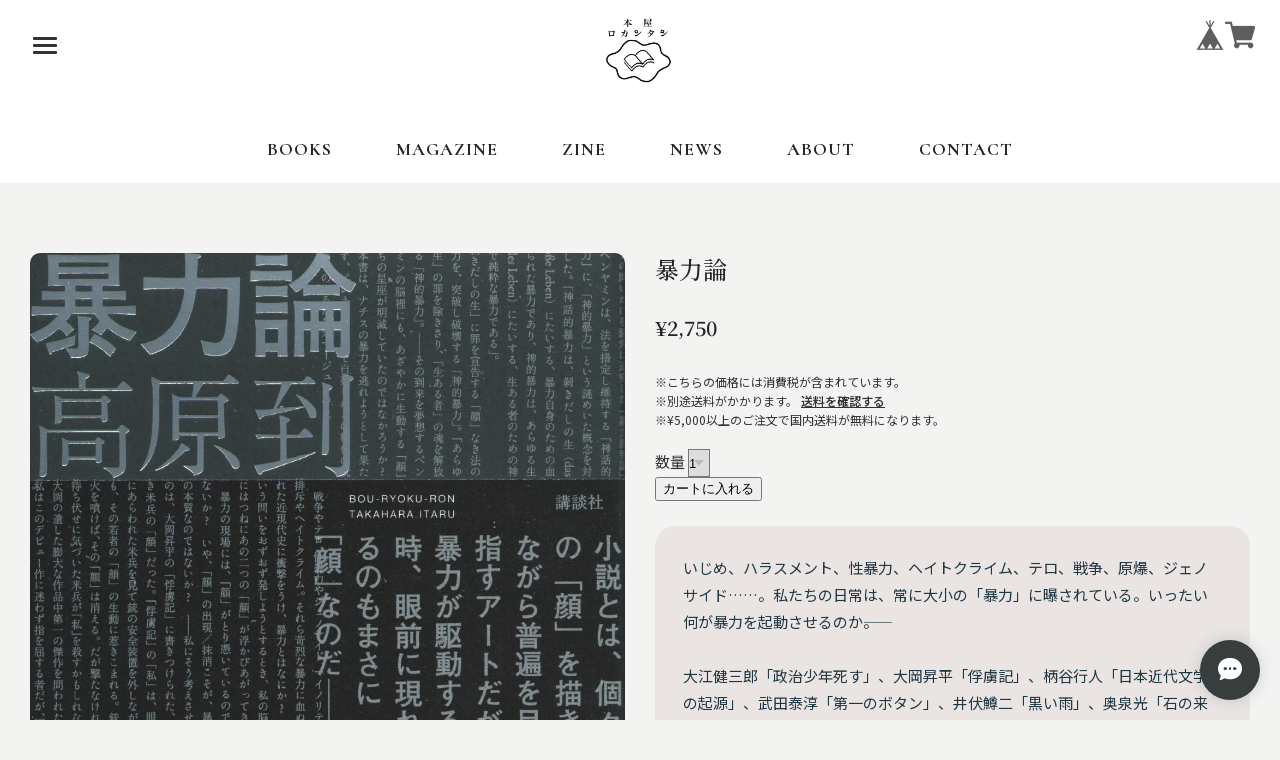

--- FILE ---
content_type: text/html; charset=UTF-8
request_url: https://www.roquentin.net/items/69157106
body_size: 52807
content:
<!DOCTYPE html>
<html>
<head>

<link rel="stylesheet" type="text/css" href="https://cf-baseassets.thebase.in/015249379aa9ecf9196f38b9164e1646/asset/shop/BASEshop-c04794395695aab12cc9.css"/>
    <!-- Google tag (gtag.js) -->
    <script async src="https://www.googletagmanager.com/gtag/js?id=G-7SKQ39CLSB"></script>
    <script>
    window.dataLayer = window.dataLayer || [];
    function gtag(){dataLayer.push(arguments);}
    gtag('js', new Date());

    gtag('config', 'G-7SKQ39CLSB');
    </script>

    <meta charset="utf-8">
    <meta name="copyright" content="BASE">
    <meta name="viewport" content="viewport-fit=cover, width=device-width, initial-scale=1.0, maximum-scale=1.0, user-scalable=no">
    <meta name="theme-color" content="#ffffff">
    <meta name="msapplication-navbutton-color" content="#ffffff">
    <meta name="mobile-web-app-status-bar-style" content="black-translucent">
    
    <title>暴力論 | 本屋ロカンタン｜神戸・新長田の新刊書店</title> <link rel='icon' type='image/png' href='//static.thebase.in/favicon.png' />
<link rel='apple-touch-icon' sizes='180x180' href='//static.thebase.in/apple-touch-icon.png' />
<link rel='apple-touch-icon-precomposed' href='//static.thebase.in/apple-touch-icon.png' />
<link rel='canonical' href='https://www.roquentin.net/items/69157106' />

   <!-- フォント読み込み -->
    <link rel="preconnect" href="https://fonts.googleapis.com">
    <link rel="preconnect" href="https://fonts.gstatic.com" crossorigin>
    <link href="https://fonts.googleapis.com/css2?family=Noto+Serif+JP:wght@300;400;500;600&family=Noto+Sans+JP:wght@300;400;500;600&display=swap" rel="stylesheet">
    <link href="https://fonts.googleapis.com/css2?family=Notable&display=swap" rel="stylesheet">
    <link href="https://fonts.googleapis.com/css2?family=Cormorant:ital,wght@0,300..700;1,300..700&display=swap" rel="stylesheet">
    <link href="https://fonts.googleapis.com/css2?family=Cormorant:wght@700&family=Shippori+Mincho+B1&display=swap" rel="stylesheet">
    <link href="https://fonts.googleapis.com/css2?family=Kosugi&family=Zen+Kaku+Gothic+New&display=swap" rel="stylesheet">     
    <link href="https://fonts.googleapis.com/css2?family=Monomaniac+One&display=swap" rel="stylesheet">
    <!-- 外部CSS -->
    <link rel="stylesheet" href="https://cdn.jsdelivr.net/gh/jackmoore/colorbox@1.6.4/example1/colorbox.css">

<style>
*{box-sizing:border-box}
body,div,dl,dt,dd,ul,ol,li,h1,h2,h3,h4,h5,h6,object,iframe,pre,code,p,blockquote,form,fieldset,legend,table,th,td,caption,tbody,tfoot,thead,article,aside,figure,footer,header,hgroup,menu,nav,section,audio,video,canvas{margin:0;padding:0}
article,aside,figure,figcaption,footer,h1,h2,h3,h4,h5,h6,header,hgroup,menu,nav,section{display:block}
html,body{height:100%;width:100%}

:root{
 --primary-color:#203744;--secondary-color:#a22041;--accent-color:#ba2636;--background-color:#c0c6c9;--paper-white:#fff;--text-color:#203744;
 --main-font:"Noto Serif JP","Times New Roman","Yu Mincho","YuMincho","ヒラギノ明朝 Pro W3","Hiragino Mincho Pro","HiraMinProN-W3","HGS明朝E","ＭＳ Ｐ明朝","MS PMincho",serif;
 --sans-font:"Noto Sans JP","Helvetica Neue","Arial","Hiragino Kaku Gothic ProN","ヒラギノ角ゴ Pro W3","Meiryo",sans-serif;
 --max-width:1280px;--content-padding:30px;--transition:all .4s cubic-bezier(.4,0,.2,1);--fast-transition:all .2s ease;
}
body{font-family:var(--sans-font);font-size:15px;color:#333;background:#fff;line-height:1.6;-webkit-text-size-adjust:100%;-webkit-font-smoothing:antialiased}
h1{font-size:36px;font-family:"Kosugi",sans-serif;font-weight:500}
h2{font-size:36px;font-family:"Cormorant",serif;font-weight:700}
h3{font-size:18px;font-family:var(--sans-font);font-weight:400}
h4{font-size:24px;font-family:"Cormorant",serif;font-weight:700}
h5,h6{font-family:sans-serif;font-weight:400;line-height:1.4}
a{color:#333;text-decoration:none;transition:var(--fast-transition)}
.notable-regular{font-family:"Notable",sans-serif;font-weight:400}
li{list-style: none;}

/* ハンバーガーメニュー */
.hamburger-menu{position:fixed;top:20px;left:20px;z-index:1005;width:50px;height:50px;cursor:pointer;display:flex;flex-direction:column;justify-content:center;align-items:center;border:none;border-radius:5px;background:rgba(255,255,255,0);transition:var(--transition)}
.hamburger-line{width:24px;height:3px;margin:2px 0;background:#333;border-radius:2px;transition:var(--transition)}
.hamburger-menu:hover .hamburger-line{background:#252525}
.hamburger-menu.active .hamburger-line:nth-child(1){transform:rotate(45deg) translate(6px,6px);background:#fff}
.hamburger-menu.active .hamburger-line:nth-child(2){opacity:0}
.hamburger-menu.active .hamburger-line:nth-child(3){transform:rotate(-45deg) translate(8px,-8px);background:#fff}
/* サイドバーオーバーレイ */
.sidebar-overlay{position:fixed;top:0;left:0;width:100%;height:100%;background:rgba(0,0,0,.5);z-index:999;opacity:0;visibility:hidden;transition:var(--transition)}
.sidebar-overlay.show{opacity:1;visibility:visible}
/* スライドサイドバー */
.slide-sidebar{position:fixed;top:0;left:-350px;width:320px;height:100%;background:#393f4c;z-index:1000;overflow-y:auto;padding:80px 0 10px;transition:var(--transition)}
.slide-sidebar.show{left:0}
.sidebar-section{margin:0 0 30px;padding-bottom:5px}
.sidebar-title,.sidebar-link{font-size:18px;font-weight:500;color:#fff;padding:10px 0 0 20px}
.sidebar-title{padding:30px 0 10px 20px}
.sidebar-link:hover{color:#d0af4c;padding:10px 10px 0 30px}

.appsItemCategoryTag_child{margin-left:50px; list-style-type: square; color:#fff;}
.appsItemCategoryTag_child a{display:block;padding:8px;color:#fff;font-size:20px;transition:.3s ease;position:relative; }
.appsItemCategoryTag_lowerchild{padding-left:20px; list-style: none;}
.appsItemCategoryTag_lowerchild a{font-size:15px;}
.appsItemCategoryTag_child a:hover{color:#d0af4c;padding-left:20px}
.appsItemCategoryTag_parent>a:focus,.appsItemCategoryTag_child a:focus,.appsItemCategoryTag_lowerchild a:focus{outline:2px solid #fcc800;outline-offset:2px}
/* BASEメニュー */
.BASEMenu.wrapper{position:fixed;top:20px;right:25px;z-index:1002;display:flex;gap:10px;align-items:center;list-style:none}
.BASEMenu.wrapper ul,.BASEMenu.wrapper li{list-style:none;display:inline-block}
.BASEMenu.wrapper ul{display:flex;gap:10px;align-items:center}
.BASEMenu.wrapper li::before,.BASEMenu.wrapper li::after{display:none!important}
/* ヘッダー */
#mainHeader{position:relative;z-index:998;background:#fff;padding-bottom:20px}
.header-container,.header-nav{background:#fff;max-width:200%;margin:0}
.header-container{text-align:center}
.header-nav{padding-top:20px;border-top:1px solid var(--light-gray)}
.nav-links{display:flex;justify-content:center;gap:20px;list-style:none;margin:0 auto;padding:0;flex-wrap:wrap}
.nav-links a{font-family:"Cormorant",serif;font-size:18px;font-weight:700;text-transform:uppercase;letter-spacing:1px;text-align:center;color:#252525;padding:18px 32px;border-radius:var(--border-radius);transition:var(--fast-transition)}
.nav-links a:hover{color:#333;text-decoration:underline}
.logo-area img{top:5%;max-width:100%;height:auto;max-height:100px;background:#fff;align-items:center}
.search-input{border:none;border-bottom:1px solid;font-size:13px;margin-left:8px}
/* スライド画像 */
.header-slide {
  width: auto;
  max-width: 1280px;
  margin: 0 auto;
  height: 675px;
  overflow: hidden;
  position: relative;
  border-radius: 20px;
}

.slide-container {
  position: relative;
  width: 100%;
  height: 100%;
}

.slide-item {
  position: absolute; /* ← relativeからabsoluteに変更 */
  top: 0;
  left: 0;
  width: 100%;
  height: 100%;
  opacity: 0;
  transition: opacity 1s ease-in-out;
  z-index: 0; /* ← 基本は下 */
}

.slide-item.active {
  opacity: 1;
  z-index: 1; /* ← 表示中のスライドを最前面に */
  position: relative; /* ← 高さを保ちつつ背景の白抜けを防ぐ */
}

.slide-item img {
  width: 100%;
  height: 100%;
  object-fit: cover;
}

.slide-dots {
  position: absolute;
  bottom: 20px;
  left: 50%;
  transform: translateX(-50%);
  display: flex;
  gap: 10px;
}

.slide-dot {
  width: 12px;
  height: 12px;
  border-radius: 50%;
  background: rgba(255, 255, 255, .5);
  cursor: pointer;
  transition: .3s;
}

.slide-dot.active

/* 検索フォーム */
.side-search{margin-top:40px;max-width:330px;padding-left:15px;position:relative}
.side-search-input{width:75%;padding:12px 45px 12px 16px;border-radius:25px;font-size:14px;transition:var(--fast-transition)}
.side-search-button{position:absolute;right:9%;top:10%;transform:translateY(-50%);background:#fff;color:var(--paper-white);padding:8px 12px;border-radius:50%;cursor:pointer;transition:var(--fast-transition)}
.side-search-button:hover{background:#fcc800;transform:translateY(-50%) scale(1.1)}
/* パンくず */
.breadcrumb{background:#f3f3f2;padding:10px 0 0 10px;display:block}
body.category-page .breadcrumb,body[class*="category"] .breadcrumb{display:block}
.breadcrumb ul,.breadcrumb ol{display:flex;align-items:center;flex-wrap:wrap;gap:5px;font-size:14px}
.breadcrumb li{display:flex;align-items:center; }
.breadcrumb li:not(:last-child)::after{content:"›";margin:0 8px;font-weight:500}
.breadcrumb a{padding:4px 8px;border-radius:4px;transition:var(--fast-transition); }
.breadcrumb a:hover{background:var(--paper-white)}
.breadcrumb span,.breadcrumb li:last-child{color:var(--text-color);font-weight:500;padding:4px 8px}
.category-title{font-family:"Cormorant",serif;font-size:36px;font-weight:700;color:var(--text-color);text-align:center;margin:10px 0;padding-bottom:10px; list-style: none; }
.child-category-list{padding:20px;display:flex;flex-wrap:wrap;gap:15px; justify-content:center;margin-bottom:36px; list-style:none;}
.child-category-list a{display:block;background:#5b7e91;color:#fff;border-radius:20px;font-weight:500;font-size:14px;transition:var(--transition);padding:20px}
.child-category-list a:hover{background:#426579;transform:translateY(-2px)}
/* メイン */
.main-container{max-width:var(--max-width);margin:0 auto;background:#f3f3f2}
.main-content{width:100%;background:#f3f3f2;border-radius:var(--border-radius);overflow:hidden}
.b-container{max-width:200%;margin:0 auto;padding:var(--content-padding)}
/* 商品一覧 */
.item-grid{display:grid;grid-template-columns:repeat(auto-fit,minmax(290px,1fr));width:100%;max-width:1280px;margin:10px auto;gap:8px;padding:10px}
.item{text-align:start;width:100%;padding:5px}
.item:hover .item-image{transform:scale(1.07);transition:var(--transition)}
.item a{display:block;color:inherit;text-decoration:none}
.item-image-wrapper{position:relative;width:100%;margin-bottom:10px}
.item-image{width:100%;height:auto;display:block;max-width:100%;border-radius:10px}
.item-labels{position:absolute;top:4px;left:4px}
.price-label{display:inline-block;padding:6px;background:#383c3c;color:#fff;font-size:12px;font-weight:600;border-radius:6px;margin-right:3px}
.label-sale{background:#e74c3c}.label-new{background:#2ecc71}.label-soldout{background:#383c3c}.label-limited{background:#9b59b6}
.item-title{font-size:14px;font-weight:500;line-height:1.3;padding-bottom:4px;font-family:var(--sans-font);color:var(--text-color);overflow:hidden;display:-webkit-box;-webkit-line-clamp:2;-webkit-box-orient:vertical}
.item-price{font-family:var(--main-font);font-size:15px;font-weight:600;color:var(--text-color);margin-bottom:30px;display:flex;align-items:center;gap:8px;flex-wrap:wrap}
.item-price-original{text-decoration:line-through;color:#455765;font-size:13px;margin-bottom:30px}
.discount-badge{font-family:var(--sans-font);background:var(--accent-color);color:#fff;padding:2px 6px;border-radius:6px;font-size:12px;font-weight:600}
.status-badges{font-family:var(--sans-font);display:flex;align-items:center;gap:6px;flex-wrap:wrap;padding:2px 6px}
/* VIEW MORE */
.view-more-section{text-align:center;margin:20px 0 30px 0;position: static !important;}
.view-more-btn{display:inline-block;padding:25px 80px;background:#393f4c;color:#fff;border:none;border-radius:25px;font-size:16px;font-weight:500;cursor:pointer;transition:var(--transition)}
.view-more-btn:hover{background:#1f3134;transform:translateY(-2px)}
.view-more-btn:disabled{background:#ccc;cursor:not-allowed;transform:none}
.loading-spinner{display:none;margin:20px auto;width:40px;height:40px;border:3px solid var(--light-gray);border-top:3px solid var(--primary-color);border-radius:50%;animation:spin 1s linear infinite}
@keyframes spin{0%{transform:rotate(0)}100%{transform:rotate(360deg)}}
/* 商品一覧下部カテゴリ */
.category-showcase{width:100%;max-width:1280px;margin:30px 0 40px;border-radius:20px}
.category-breadcrumb{padding:5px 0;border-radius:20px}
.category-breadcrumb ul{display:flex;flex-wrap:wrap;gap:10px;list-style:none;margin:10px}
.category-breadcrumb li{display:inline-block;}
.category-breadcrumb a{display:block;padding:20px;background:#426579;color:#fff;margin-bottom:15px;border-radius:20px;font-size:18px;font-weight:500;transition:var(--transition)}
.category-breadcrumb a:hover{background:#455765;color:#fff; transform:translateY(-4px)}

/* 商品詳細 */
.item-detail-grid{display:grid;grid-template-columns:1fr 1fr;gap:30px;margin:0 auto;width:100%;max-width:1280px}
.item-detail-image{width:100%}
.item-detail-image img{width:100%;height:auto;max-width:100%;border-radius:10px}
.thumbnail-container{display:flex;gap:8px;overflow-x:auto;padding:15px 0}
.thumbnail-item{flex-shrink:0;width:120px;cursor:pointer;transition:var(--fast-transition)}
.thumbnail-item:hover,.thumbnail-item.active{opacity:.9}
.thumbnail-item img{width:100%;height:100%;object-fit:cover;border-radius:8px}
.item-detail-info h1{font-family:var(--main-font);font-size:24px;color:#252525;margin-bottom:28px;line-height:1.3}
.item-detail-price{font-family:var(--main-font);font-size:20px;font-weight:700;color:#252525;margin-bottom:28px}
.item-description{line-height:1.8;font-family:var(--sans-font);color:var(--text-color);padding:28px;background:#eae5e3;border-radius:20px;margin:25px 0}
/* 関連商品 */
.related{background:#dccb18;padding-bottom:50px}
.items-block{max-width:1280px;margin:20px auto;padding:20px;border-top:1px solid #e0e0e0}
.items-block h3{font-size:22px;font-weight:700;color:#252525;text-align:left}
.items-block h3 .outlet-link{text-decoration:underline;font-weight:600;color:#252525}
.items-list{display:flex;flex-wrap:wrap;gap:10px;justify-content:flex-start;margin-top:20px}
.item-card,.recent-viewed-item{flex:0 0 calc(16.66% - 10px);border:none;box-sizing:border-box;transition:.2s;overflow:hidden}
.item-card:hover,.recent-viewed-item:hover{transform:scale(1.1)}
.item-card a,.recent-viewed-item a{text-decoration:none;color:inherit;display:flex;flex-direction:column;height:100%}
.item-card img,.recent-viewed-item img{border-radius:4px;width:100%;max-height:300px;object-fit:contain}
.item-card .item-name,.recent-viewed-item .item-name{font-size:16px;color:#252525;line-height:1.4;margin:8px 0;min-height:38px;overflow:hidden;display:-webkit-box;-webkit-line-clamp:2;-webkit-box-orient:vertical;word-break:break-word}
.item-card .item-price,.recent-viewed-item .item-price{font-family:var(--main-font);font-size:18px;font-weight:700;color:#252525}
.item-card .proper-price{font-size:16px;text-decoration:line-through;color:#383c3c;margin-right:6px}
.item-card .sale-price{font-size:18px;font-family:var(--main-font);color:#a22041;font-weight:700}


.blog-wrapper {
  max-width: 100%;
  background: #a2d7dd;
  margin-top: 0;
  padding: 20px 0;
}

/* 基本構造 */
.blog-container,
.blog-container * {
  box-sizing: border-box;
  max-width: 800px;
  margin: 0 auto;
}

.blog-wrapper,
.blog-container h1 {
  padding-top: 20px;
}

.blog-wrapper,
.blog-container h2 {
  font-size: 20px;
  font-family: var(--sans-font);
}

.blog-container h4 {
  font-size: 28px;
  padding-top: 20px;
}

.blog-wrapper,
.blog-container {
  font-size: 17px;
  font-family: "Kosugi", sans-serif;
}

/* 公開日など */
.main #about.blogListMain .blog_publish .publish_date {
  font-size: 15px;
}

/* アイキャッチ画像 */
.blog_head_image img {
  aspect-ratio: 16/9;
  width: 100%;
  height: auto;
  object-fit: cover;
  border-radius: 20px;
  margin-bottom: 32px;
  transition: transform 0.4s ease;
}

.blog_head_image img:hover {
  transform: scale(1.05);
  cursor: pointer;
}

/* ---------- レスポンシブ対応 ---------- */

/* タブレット（768px以下） */
@media screen and (max-width: 768px) {
  .blog-container {
    padding: 0 20px;
  }

  .blog-wrapper,
  .blog-container {
    font-size: 16px;
  }

  .blog-container h1 {
    font-size: 24px;
    text-align: center;
  }

  .blog-container h2 {
    font-size: 18px;
    line-height: 1.4;
  }

  .blog-container h4 {
    font-size: 22px;
  }

  .blog_head_image img {
    border-radius: 14px;
    margin-bottom: 24px;
  }
}

/* スマートフォン（480px以下） */
@media screen and (max-width: 480px) {
  .blog-wrapper {
    padding: 10px 0;
  }

  .blog-container {
    padding: 0 14px;
  }

  .blog-container h1 {
    font-size: 22px;
    margin-bottom: 16px;
    text-align: center;
  }

  .blog-container h2 {
    font-size: 17px;
  }

  .blog-container h4 {
    font-size: 20px;
  }

  .blog-wrapper,
  .blog-container {
    font-size: 15px;
    line-height: 1.8;
  }

  .blog_head_image img {
    border-radius: 10px;
    margin-bottom: 20px;
  }

  .main #about.blogListMain .blog_publish .publish_date {
    font-size: 13px;
  }
}

/* 大画面（1200px以上） */
@media screen and (min-width: 1200px) {
  .blog-container {
    max-width: 1000px;
  }

  .blog-wrapper,
  .blog-container {
    font-size: 18px;
  }

  .blog-container h1 {
    font-size: 30px;
  }
}



/* フッター */
#mainFooter{background:#455765;color:var(--paper-white);padding:50px 0 30px}
.footer-container{max-width:var(--max-width);margin:0 auto;padding:0 30px}
.footer-content{display:grid;grid-template-columns:repeat(auto-fit,minmax(250px,1fr));gap:30px;margin-bottom:30px}
.footer-section h3{font-size:18px;margin-bottom:15px;color:#fff}
.footer-section ul{list-style:none;padding:20px;margin:0}
.footer-section ul li{margin-bottom:10px}
.footer-section ul li a{color:#fff;font-size:14px;transition:var(--fast-transition)}
.footer-section ul li a:hover{text-decoration:underline}
.footer-bottom{border-top:1px solid rgba(255,255,255,.2);padding-top:20px;text-align:center;font-size:14px;color:#ddd}
.footer-bottom p{margin:0}
.footer-logo{text-align:center;margin-bottom:20px}
.footer-logo img{max-height:90px;width:auto; border-radius: 50px;}

.about-text { background: #eae5e3; padding: 30px 40px; letter-spacing: 1.2px; line-height: 2; max-width: 700px; margin: 0 0 60px 120px; box-sizing: border-box; }
.map-container { max-width: 1000px; width: 90%; margin: 0 0 60px 120px; box-sizing: border-box; }
.google-map { width: 100%; height: 600px; border: none; border-radius: 15px; box-shadow: 0 4px 8px rgba(0, 0, 0, 0.1);}
                   
/* ユーティリティ */
.text-center{text-align:center}
.hidden{display:none!important}
.sr-only{position:absolute;width:1px;height:1px;padding:0;margin:-1px;overflow:hidden;clip:rect(0,0,0,0);white-space:nowrap;border:0}
/* ボディスクロール制御 */
body.sidebar-open{overflow:hidden}
   
 /* デスクトップ (幅800px以上) */
@media (min-width: 800px) {.item-grid { grid-template-columns: repeat(4, 1fr); gap: 2px; padding: 2px; }}

/* タブレット (幅1024px以下) */
@media (max-width: 1024px) {.item-card, .recent-viewed-item { flex: 0 0 calc(25% - 16px); }}

/* タブレット (幅768px以下) */
@media (max-width: 768px) {
.header-container{justify-content:center;position:relative;padding:15px 70px 15px 20px}
  .logo-area{flex:none;margin:0 auto}
  .logo-area img{max-height:54px}
  .logo-area h1{font-size:24px}
  .nav-links{display:none}
  .hamburger-menu{position:fixed;left:12px;top:12px}
  .BASEMenu.wrapper{position:fixed;right:12px;top:15px;gap:8px}
  .header-slide{height:240px}
  .slide-sidebar{width:calc(100% - 40px);left:-100%}
  .sidebar-link{font-size:18px;font-weight:500;color:#fff;padding:10px 0 0 20px}
  .sidebar-link:hover{color:#d0af4c;padding:10px 10px 0 30px}
  .main-container{padding:10px 4px}
  .item-detail-grid{grid-template-columns:1fr;padding:0 12px;gap:20px}
  .item-grid{grid-template-columns:repeat(2,1fr);gap:1px;padding:0 2px}
  .item-labels{display:none;}
  .item-title{font-size:12px}
  .item-price{font-size:12px}
  .item-price-original{text-decoration:line-through;color:#455765;font-size:1px;margin-bottom:30px}
  .category-title{font-size:28px;margin:8px 0;padding-bottom:8px}
  .child-category-list{justify-content:center;align-items:center}
  .child-category-list a{width:auto;text-align:center}
  .category-breadcrumb ul{justify-content:flex-start}
  .category-breadcrumb a{font-size:15px;padding:6px 12px;justify-content:center;align-items:center}
  .blog-grid{grid-template-columns:repeat(2,1fr);gap:8px}
  .instagram-grid{grid-template-columns:repeat(3,1fr);gap:4px}
  .item-card,.recent-viewed-item{border-radius: 2px; grid-template-columns:repeat(3,1fr)}
  .blog-section,.instagram-section{padding:0 2px}
  .category-showcase, .h2, .h3{display: none;}
  .view-more-section{text-align:center; margin: 0 0 40px 0}
  .about-text, .map-container { margin: 0 auto 40px auto; width: 90%; max-width: 100%;}
  .about-text { padding: 25px; }
  .google-map { height: 400px; }
}
/* モバイル (幅480px以下) */
@media (max-width: 480px) {
  .header-container{padding:0 12px;align-items:center}
  .category-title{font-size:22px;margin:6px 0;padding-bottom:6px}
  .child-category-list{gap:2px;padding:6px;margin-bottom:20px}
  .child-category-list a{font-size:15px;padding:15px;border-radius:16px}
  .item-card,.recent-viewed-item{border-radius: 2px; flex:0 0 calc(33% - 6px)}
  .footer-content{grid-template-columns:1fr;gap:20px}
  .product-grid{gap:2px}
  .blog-grid{grid-template-columns:1fr}
  .instagram-grid{grid-template-columns:repeat(2,1fr)}
  .blog-section,.instagram-section{margin:30px auto 20px}
  .blog-section h2,.instagram-section h2{font-size:18px}
}
</style>
    
    <!-- ページ別メタタグ -->
    <meta name="description" content="いじめ、ハラスメント、性暴力、ヘイトクライム、テロ、戦争、原爆、ジェノサイド……。私たちの日常は、常に大小の「暴力」に曝されている。いったい何が暴力を起動させるのか――。大江健三郎「政治少年死す」、大岡昇平「俘虜記」、柄谷行人「日本近代文学の起源」、武田泰淳「第一のボタン」、井伏鱒二「黒い雨」、奥泉光「石の来歴」、原民喜「夏の花」、ジョージ・オーウェル「1984年」、ジョナサン・リテル「慈しみの女神たち」など、内外の優れた文学に現れた「暴力」を緻密に追究することによって、闇に包まれたその根源へと迫っていく。群像新人賞評論部門優秀作を受賞しデビューした気鋭が真正面から挑む、力作評論。［出版社より］著　者｜高原到出版社｜講談社定　価｜2,500円+税判　型｜四六変型判・上製頁　数｜338ISBN｜978-4-06-524450-0発　行｜2021年09月Contents第１部　暴力の発生　テロリストが、生まれる——「セヴンティーン」「政治少年死す」試論　暴力の二つのボタン——ジョージ・オーウェルと武田泰淳第２部　暴力の爪痕　日本近代文学の敗戦——「夏の花」と『黒い雨』　歪められた顔、奪われた言葉——「原爆乙女」をめぐって第３部　暴力の語り　二つのフィリピン戦——大岡昇平と奥泉光における死者の顔　虐殺の言語学『慈しみの女神たち』のナラティヴAuthor高原 到　Itaru Takahara1968年千葉県生まれ。京都大学文学部社会学科卒業。現在、予備校講師を務めながら、文芸誌を中心に旺盛な批評活動を続ける。" />

<meta property="fb:app_id" content="350947278320210" />
<meta property="og:description" content="いじめ、ハラスメント、性暴力、ヘイトクライム、テロ、戦争、原爆、ジェノサイド……。私たちの日常は、常に大小の「暴力」に曝されている。いったい何が暴力を起動させるのか――。大江健三郎「政治少年死す」、大岡昇平「俘虜記」、柄谷行人「日本近代文学の起源」、武田泰淳「第一のボタン」、井伏鱒二「黒い雨」、奥泉光「石の来歴」、原民喜「夏の花」、ジョージ・オーウェル「1984年」、ジョナサン・リテル「慈しみの女神たち」など、内外の優れた文学に現れた「暴力」を緻密に追究することによって、闇に包まれたその根源へと迫っていく。群像新人賞評論部門優秀作を受賞しデビューした気鋭が真正面から挑む、力作評論。［出版社より］著　者｜高原到出版社｜講談社定　価｜2,500円+税判　型｜四六変型判・上製頁　数｜338ISBN｜978-4-06-524450-0発　行｜2021年09月Contents第１部　暴力の発生　テロリストが、生まれる——「セヴンティーン」「政治少年死す」試論　暴力の二つのボタン——ジョージ・オーウェルと武田泰淳第２部　暴力の爪痕　日本近代文学の敗戦——「夏の花」と『黒い雨』　歪められた顔、奪われた言葉——「原爆乙女」をめぐって第３部　暴力の語り　二つのフィリピン戦——大岡昇平と奥泉光における死者の顔　虐殺の言語学『慈しみの女神たち』のナラティヴAuthor高原 到　Itaru Takahara1968年千葉県生まれ。京都大学文学部社会学科卒業。現在、予備校講師を務めながら、文芸誌を中心に旺盛な批評活動を続ける。" />
<meta property="og:title" content="暴力論 | 本屋ロカンタン｜神戸・新長田の新刊書店 powered by BASE" />
<meta property="og:image" content="https://baseec-img-mng.akamaized.net/images/item/origin/623a8a192c109be3bf696858db0d18ca.jpg?imformat=generic&q=90&im=Resize,width=1200,type=normal" />
<meta property="og:url" content="https://www.roquentin.net/items/69157106" />
<meta property="og:site_name" content="本屋ロカンタン｜神戸・新長田の新刊書店" />
<meta property="og:type" content="product" />

<meta property="product:price:amount" content="2750" />
<meta property="product:price:currency" content="JPY" />
<meta property="product:product_link" content="https://www.roquentin.net/items/69157106" />

<meta name="twitter:card" content="summary_large_image" />
<meta name="twitter:site" content="@roquentin_books" />
<meta name="twitter:url" content="https://www.roquentin.net/items/69157106" />
<meta name="twitter:title" content="暴力論 | 本屋ロカンタン｜神戸・新長田の新刊書店" />
<meta name="twitter:description" content="いじめ、ハラスメント、性暴力、ヘイトクライム、テロ、戦争、原爆、ジェノサイド……。私たちの日常は、常に大小の「暴力」に曝されている。いったい何が暴力を起動させるのか――。大江健三郎「政治少年死す」、大岡昇平「俘虜記」、柄谷行人「日本近代文学の起源」、武田泰淳「第一のボタン」、井伏鱒二「黒い雨」、奥泉光「石の来歴」、原民喜「夏の花」、ジョージ・オーウェル「1984年」、ジョナサン・リテル「慈しみの女神たち」など、内外の優れた文学に現れた「暴力」を緻密に追究することによって、闇に包まれたその根源へと迫っていく。群像新人賞評論部門優秀作を受賞しデビューした気鋭が真正面から挑む、力作評論。［出版社より］著　者｜高原到出版社｜講談社定　価｜2,500円+税判　型｜四六変型判・上製頁　数｜338ISBN｜978-4-06-524450-0発　行｜2021年09月Contents第１部　暴力の発生　テロリストが、生まれる——「セヴンティーン」「政治少年死す」試論　暴力の二つのボタン——ジョージ・オーウェルと武田泰淳第２部　暴力の爪痕　日本近代文学の敗戦——「夏の花」と『黒い雨』　歪められた顔、奪われた言葉——「原爆乙女」をめぐって第３部　暴力の語り　二つのフィリピン戦——大岡昇平と奥泉光における死者の顔　虐殺の言語学『慈しみの女神たち』のナラティヴAuthor高原 到　Itaru Takahara1968年千葉県生まれ。京都大学文学部社会学科卒業。現在、予備校講師を務めながら、文芸誌を中心に旺盛な批評活動を続ける。" />
<meta name="twitter:image" content="https://baseec-img-mng.akamaized.net/images/item/origin/623a8a192c109be3bf696858db0d18ca.jpg?imformat=generic&q=90&im=Resize,width=1200,type=normal" />
        <!-- 必須JavaScript -->
    <script src="https://ajax.googleapis.com/ajax/libs/jquery/3.6.0/jquery.min.js"></script>
    <script src="https://thebase.com/js/change_status.js?1768288315068"></script>
    
    <script type="text/javascript">
	var _gaq = _gaq || [];
	var gtag = gtag || function(){};
</script>
			<script>
window.dataLayer = window.dataLayer || [];
window.dataLayer.push({

	
						'shopTheme': "my_theme_76411",
		
				'shopId': "roquentin",

						'itemId': "69157106",
		
				
							'itemPrice': 2750,
			'GA4ViewItems': [
				{
					'item_id': "69157106",
					'item_name': "\u66b4\u529b\u8ad6",
					'price': 2750,
					'quantity': 1,
				}
			],
		
	
		});
</script>


<!-- Google Tag Manager for thebase.in-->
<noscript><iframe src="//www.googletagmanager.com/ns.html?id=GTM-K652NBTK"
height="0" width="0" style="display:none;visibility:hidden"></iframe></noscript>
<script>(function(w,d,s,l,i){w[l]=w[l]||[];w[l].push({'gtm.start':
new Date().getTime(),event:'gtm.js'});var f=d.getElementsByTagName(s)[0],
j=d.createElement(s),dl=l!='dataLayer'?'&l='+l:'';j.async=true;j.src=
'//www.googletagmanager.com/gtm.js?id='+i+dl;f.parentNode.insertBefore(j,f);
})(window,document,'script','dataLayer','GTM-K652NBTK');</script>
<!-- End Google Tag Manager -->

<script type="text/javascript">


</script>

	





	<!-- Facebook Pixel Code -->
	<script>
		!function(f,b,e,v,n,t,s){if(f.fbq)return;n=f.fbq=function(){n.callMethod?
			n.callMethod.apply(n,arguments):n.queue.push(arguments)};if(!f._fbq)f._fbq=n;
			n.push=n;n.loaded=!0;n.version='2.0';n.queue=[];t=b.createElement(e);t.async=!0;
			t.src=v;s=b.getElementsByTagName(e)[0];s.parentNode.insertBefore(t,s)}(window,
			document,'script','https://connect.facebook.net/en_US/fbevents.js');

			
		fbq('init', '1192925642131066', {}, { agent: 'plthebase' });
		fbq('trackSingle', '1192925642131066', 'PageView');

				const viewContentEventId = crypto.randomUUID();
		const viewContentEventIdObj = { eventID: viewContentEventId };
		fbq('trackSingle', '1192925642131066', 'ViewContent', {"content_ids":["69157106"],"content_name":"\u66b4\u529b\u8ad6","content_type":"product","contents":[{"id":"69157106","quantity":1,"item_price":2750}],"currency":"JPY","value":2750}, viewContentEventIdObj);
		data = JSON.parse('{"content_ids":["69157106"],"content_name":"\u66b4\u529b\u8ad6","content_type":"product","contents":[{"id":"69157106","quantity":1,"item_price":2750}],"currency":"JPY","value":2750}');
		data.event_name = 'ViewContent';
		data.event_id = viewContentEventId;
				if (data) {
			(function(data) {
				window.addEventListener('load', function() {
					$.ajax({
						type: 'POST',
						url: "https://www.roquentin.net/facebook/conversion/",
						dataType: 'json',
						data: data,
						success: function (data) {},
					})
				})
			})(data)
		}

	</script>
	<!-- End Facebook Pixel Code -->



	
<style type="text/css">
body { 
        background-image: none;
        background-color: #f3f3f2;
     }
</style>


    <!-- BASEアプリ対応 -->
            <link rel="stylesheet" type="text/css" href="https://thebase.com/search/css/shopTemplate/search.css?1768288315068">
        
            <link rel="stylesheet" type="text/css" href="https://thebase.com/item_label/css/ShopTemplate/style.css?1768288315068">
        <script type="text/javascript" src="https://thebase.com/item_label/js/ShopTemplate/labelpostion.js?1768288315068"></script>
        
            <link href="https://www.roquentin.net/blog/feed" rel="alternate" type="application/rss+xml" title="オシラセ | 本屋ロカンタン｜神戸・新長田の新刊書店">
    <meta name="cot:primaryColor" content="#434343"><meta name="cot:accentColor" content="#CCCCCC"><meta name="cot:textColor" content="#383d3d"><meta name="cot:lightTextColor" content="#ffffff"><meta name="cot:complementaryColor" content="#383d3d"><meta name="cot:titleColor" content="#434343">

	

	<script type="text/javascript">
		;window.NREUM||(NREUM={});NREUM.init={distributed_tracing:{enabled:true},privacy:{cookies_enabled:true},ajax:{deny_list:["bam.nr-data.net"]}};

		;NREUM.loader_config={accountID:"2907216",trustKey:"2804831",agentID:"663072695",licenseKey:"NRJS-4c41e18b2dabf750af0",applicationID:"663072695"}
		;NREUM.info={beacon:"bam.nr-data.net",errorBeacon:"bam.nr-data.net",licenseKey:"NRJS-4c41e18b2dabf750af0",applicationID:"663072695",sa:1}

		;/*! For license information please see nr-loader-spa-1.236.0.min.js.LICENSE.txt */
		(()=>{"use strict";var e,t,r={5763:(e,t,r)=>{r.d(t,{P_:()=>l,Mt:()=>g,C5:()=>s,DL:()=>v,OP:()=>T,lF:()=>D,Yu:()=>y,Dg:()=>h,CX:()=>c,GE:()=>b,sU:()=>_});var n=r(8632),i=r(9567);const o={beacon:n.ce.beacon,errorBeacon:n.ce.errorBeacon,licenseKey:void 0,applicationID:void 0,sa:void 0,queueTime:void 0,applicationTime:void 0,ttGuid:void 0,user:void 0,account:void 0,product:void 0,extra:void 0,jsAttributes:{},userAttributes:void 0,atts:void 0,transactionName:void 0,tNamePlain:void 0},a={};function s(e){if(!e)throw new Error("All info objects require an agent identifier!");if(!a[e])throw new Error("Info for ".concat(e," was never set"));return a[e]}function c(e,t){if(!e)throw new Error("All info objects require an agent identifier!");a[e]=(0,i.D)(t,o),(0,n.Qy)(e,a[e],"info")}var u=r(7056);const d=()=>{const e={blockSelector:"[data-nr-block]",maskInputOptions:{password:!0}};return{allow_bfcache:!0,privacy:{cookies_enabled:!0},ajax:{deny_list:void 0,enabled:!0,harvestTimeSeconds:10},distributed_tracing:{enabled:void 0,exclude_newrelic_header:void 0,cors_use_newrelic_header:void 0,cors_use_tracecontext_headers:void 0,allowed_origins:void 0},session:{domain:void 0,expiresMs:u.oD,inactiveMs:u.Hb},ssl:void 0,obfuscate:void 0,jserrors:{enabled:!0,harvestTimeSeconds:10},metrics:{enabled:!0},page_action:{enabled:!0,harvestTimeSeconds:30},page_view_event:{enabled:!0},page_view_timing:{enabled:!0,harvestTimeSeconds:30,long_task:!1},session_trace:{enabled:!0,harvestTimeSeconds:10},harvest:{tooManyRequestsDelay:60},session_replay:{enabled:!1,harvestTimeSeconds:60,sampleRate:.1,errorSampleRate:.1,maskTextSelector:"*",maskAllInputs:!0,get blockClass(){return"nr-block"},get ignoreClass(){return"nr-ignore"},get maskTextClass(){return"nr-mask"},get blockSelector(){return e.blockSelector},set blockSelector(t){e.blockSelector+=",".concat(t)},get maskInputOptions(){return e.maskInputOptions},set maskInputOptions(t){e.maskInputOptions={...t,password:!0}}},spa:{enabled:!0,harvestTimeSeconds:10}}},f={};function l(e){if(!e)throw new Error("All configuration objects require an agent identifier!");if(!f[e])throw new Error("Configuration for ".concat(e," was never set"));return f[e]}function h(e,t){if(!e)throw new Error("All configuration objects require an agent identifier!");f[e]=(0,i.D)(t,d()),(0,n.Qy)(e,f[e],"config")}function g(e,t){if(!e)throw new Error("All configuration objects require an agent identifier!");var r=l(e);if(r){for(var n=t.split("."),i=0;i<n.length-1;i++)if("object"!=typeof(r=r[n[i]]))return;r=r[n[n.length-1]]}return r}const p={accountID:void 0,trustKey:void 0,agentID:void 0,licenseKey:void 0,applicationID:void 0,xpid:void 0},m={};function v(e){if(!e)throw new Error("All loader-config objects require an agent identifier!");if(!m[e])throw new Error("LoaderConfig for ".concat(e," was never set"));return m[e]}function b(e,t){if(!e)throw new Error("All loader-config objects require an agent identifier!");m[e]=(0,i.D)(t,p),(0,n.Qy)(e,m[e],"loader_config")}const y=(0,n.mF)().o;var w=r(385),x=r(6818);const A={buildEnv:x.Re,bytesSent:{},queryBytesSent:{},customTransaction:void 0,disabled:!1,distMethod:x.gF,isolatedBacklog:!1,loaderType:void 0,maxBytes:3e4,offset:Math.floor(w._A?.performance?.timeOrigin||w._A?.performance?.timing?.navigationStart||Date.now()),onerror:void 0,origin:""+w._A.location,ptid:void 0,releaseIds:{},session:void 0,xhrWrappable:"function"==typeof w._A.XMLHttpRequest?.prototype?.addEventListener,version:x.q4},E={};function T(e){if(!e)throw new Error("All runtime objects require an agent identifier!");if(!E[e])throw new Error("Runtime for ".concat(e," was never set"));return E[e]}function _(e,t){if(!e)throw new Error("All runtime objects require an agent identifier!");E[e]=(0,i.D)(t,A),(0,n.Qy)(e,E[e],"runtime")}function D(e){return function(e){try{const t=s(e);return!!t.licenseKey&&!!t.errorBeacon&&!!t.applicationID}catch(e){return!1}}(e)}},9567:(e,t,r)=>{r.d(t,{D:()=>i});var n=r(50);function i(e,t){try{if(!e||"object"!=typeof e)return(0,n.Z)("Setting a Configurable requires an object as input");if(!t||"object"!=typeof t)return(0,n.Z)("Setting a Configurable requires a model to set its initial properties");const r=Object.create(Object.getPrototypeOf(t),Object.getOwnPropertyDescriptors(t)),o=0===Object.keys(r).length?e:r;for(let a in o)if(void 0!==e[a])try{"object"==typeof e[a]&&"object"==typeof t[a]?r[a]=i(e[a],t[a]):r[a]=e[a]}catch(e){(0,n.Z)("An error occurred while setting a property of a Configurable",e)}return r}catch(e){(0,n.Z)("An error occured while setting a Configurable",e)}}},6818:(e,t,r)=>{r.d(t,{Re:()=>i,gF:()=>o,q4:()=>n});const n="1.236.0",i="PROD",o="CDN"},385:(e,t,r)=>{r.d(t,{FN:()=>a,IF:()=>u,Nk:()=>f,Tt:()=>s,_A:()=>o,il:()=>n,pL:()=>c,v6:()=>i,w1:()=>d});const n="undefined"!=typeof window&&!!window.document,i="undefined"!=typeof WorkerGlobalScope&&("undefined"!=typeof self&&self instanceof WorkerGlobalScope&&self.navigator instanceof WorkerNavigator||"undefined"!=typeof globalThis&&globalThis instanceof WorkerGlobalScope&&globalThis.navigator instanceof WorkerNavigator),o=n?window:"undefined"!=typeof WorkerGlobalScope&&("undefined"!=typeof self&&self instanceof WorkerGlobalScope&&self||"undefined"!=typeof globalThis&&globalThis instanceof WorkerGlobalScope&&globalThis),a=""+o?.location,s=/iPad|iPhone|iPod/.test(navigator.userAgent),c=s&&"undefined"==typeof SharedWorker,u=(()=>{const e=navigator.userAgent.match(/Firefox[/\s](\d+\.\d+)/);return Array.isArray(e)&&e.length>=2?+e[1]:0})(),d=Boolean(n&&window.document.documentMode),f=!!navigator.sendBeacon},1117:(e,t,r)=>{r.d(t,{w:()=>o});var n=r(50);const i={agentIdentifier:"",ee:void 0};class o{constructor(e){try{if("object"!=typeof e)return(0,n.Z)("shared context requires an object as input");this.sharedContext={},Object.assign(this.sharedContext,i),Object.entries(e).forEach((e=>{let[t,r]=e;Object.keys(i).includes(t)&&(this.sharedContext[t]=r)}))}catch(e){(0,n.Z)("An error occured while setting SharedContext",e)}}}},8e3:(e,t,r)=>{r.d(t,{L:()=>d,R:()=>c});var n=r(2177),i=r(1284),o=r(4322),a=r(3325);const s={};function c(e,t){const r={staged:!1,priority:a.p[t]||0};u(e),s[e].get(t)||s[e].set(t,r)}function u(e){e&&(s[e]||(s[e]=new Map))}function d(){let e=arguments.length>0&&void 0!==arguments[0]?arguments[0]:"",t=arguments.length>1&&void 0!==arguments[1]?arguments[1]:"feature";if(u(e),!e||!s[e].get(t))return a(t);s[e].get(t).staged=!0;const r=[...s[e]];function a(t){const r=e?n.ee.get(e):n.ee,a=o.X.handlers;if(r.backlog&&a){var s=r.backlog[t],c=a[t];if(c){for(var u=0;s&&u<s.length;++u)f(s[u],c);(0,i.D)(c,(function(e,t){(0,i.D)(t,(function(t,r){r[0].on(e,r[1])}))}))}delete a[t],r.backlog[t]=null,r.emit("drain-"+t,[])}}r.every((e=>{let[t,r]=e;return r.staged}))&&(r.sort(((e,t)=>e[1].priority-t[1].priority)),r.forEach((e=>{let[t]=e;a(t)})))}function f(e,t){var r=e[1];(0,i.D)(t[r],(function(t,r){var n=e[0];if(r[0]===n){var i=r[1],o=e[3],a=e[2];i.apply(o,a)}}))}},2177:(e,t,r)=>{r.d(t,{c:()=>f,ee:()=>u});var n=r(8632),i=r(2210),o=r(1284),a=r(5763),s="nr@context";let c=(0,n.fP)();var u;function d(){}function f(e){return(0,i.X)(e,s,l)}function l(){return new d}function h(){u.aborted=!0,u.backlog={}}c.ee?u=c.ee:(u=function e(t,r){var n={},c={},f={},g=!1;try{g=16===r.length&&(0,a.OP)(r).isolatedBacklog}catch(e){}var p={on:b,addEventListener:b,removeEventListener:y,emit:v,get:x,listeners:w,context:m,buffer:A,abort:h,aborted:!1,isBuffering:E,debugId:r,backlog:g?{}:t&&"object"==typeof t.backlog?t.backlog:{}};return p;function m(e){return e&&e instanceof d?e:e?(0,i.X)(e,s,l):l()}function v(e,r,n,i,o){if(!1!==o&&(o=!0),!u.aborted||i){t&&o&&t.emit(e,r,n);for(var a=m(n),s=w(e),d=s.length,f=0;f<d;f++)s[f].apply(a,r);var l=T()[c[e]];return l&&l.push([p,e,r,a]),a}}function b(e,t){n[e]=w(e).concat(t)}function y(e,t){var r=n[e];if(r)for(var i=0;i<r.length;i++)r[i]===t&&r.splice(i,1)}function w(e){return n[e]||[]}function x(t){return f[t]=f[t]||e(p,t)}function A(e,t){var r=T();p.aborted||(0,o.D)(e,(function(e,n){t=t||"feature",c[n]=t,t in r||(r[t]=[])}))}function E(e){return!!T()[c[e]]}function T(){return p.backlog}}(void 0,"globalEE"),c.ee=u)},5546:(e,t,r)=>{r.d(t,{E:()=>n,p:()=>i});var n=r(2177).ee.get("handle");function i(e,t,r,i,o){o?(o.buffer([e],i),o.emit(e,t,r)):(n.buffer([e],i),n.emit(e,t,r))}},4322:(e,t,r)=>{r.d(t,{X:()=>o});var n=r(5546);o.on=a;var i=o.handlers={};function o(e,t,r,o){a(o||n.E,i,e,t,r)}function a(e,t,r,i,o){o||(o="feature"),e||(e=n.E);var a=t[o]=t[o]||{};(a[r]=a[r]||[]).push([e,i])}},3239:(e,t,r)=>{r.d(t,{bP:()=>s,iz:()=>c,m$:()=>a});var n=r(385);let i=!1,o=!1;try{const e={get passive(){return i=!0,!1},get signal(){return o=!0,!1}};n._A.addEventListener("test",null,e),n._A.removeEventListener("test",null,e)}catch(e){}function a(e,t){return i||o?{capture:!!e,passive:i,signal:t}:!!e}function s(e,t){let r=arguments.length>2&&void 0!==arguments[2]&&arguments[2],n=arguments.length>3?arguments[3]:void 0;window.addEventListener(e,t,a(r,n))}function c(e,t){let r=arguments.length>2&&void 0!==arguments[2]&&arguments[2],n=arguments.length>3?arguments[3]:void 0;document.addEventListener(e,t,a(r,n))}},4402:(e,t,r)=>{r.d(t,{Ht:()=>u,M:()=>c,Rl:()=>a,ky:()=>s});var n=r(385);const i="xxxxxxxx-xxxx-4xxx-yxxx-xxxxxxxxxxxx";function o(e,t){return e?15&e[t]:16*Math.random()|0}function a(){const e=n._A?.crypto||n._A?.msCrypto;let t,r=0;return e&&e.getRandomValues&&(t=e.getRandomValues(new Uint8Array(31))),i.split("").map((e=>"x"===e?o(t,++r).toString(16):"y"===e?(3&o()|8).toString(16):e)).join("")}function s(e){const t=n._A?.crypto||n._A?.msCrypto;let r,i=0;t&&t.getRandomValues&&(r=t.getRandomValues(new Uint8Array(31)));const a=[];for(var s=0;s<e;s++)a.push(o(r,++i).toString(16));return a.join("")}function c(){return s(16)}function u(){return s(32)}},7056:(e,t,r)=>{r.d(t,{Bq:()=>n,Hb:()=>o,oD:()=>i});const n="NRBA",i=144e5,o=18e5},7894:(e,t,r)=>{function n(){return Math.round(performance.now())}r.d(t,{z:()=>n})},7243:(e,t,r)=>{r.d(t,{e:()=>o});var n=r(385),i={};function o(e){if(e in i)return i[e];if(0===(e||"").indexOf("data:"))return{protocol:"data"};let t;var r=n._A?.location,o={};if(n.il)t=document.createElement("a"),t.href=e;else try{t=new URL(e,r.href)}catch(e){return o}o.port=t.port;var a=t.href.split("://");!o.port&&a[1]&&(o.port=a[1].split("/")[0].split("@").pop().split(":")[1]),o.port&&"0"!==o.port||(o.port="https"===a[0]?"443":"80"),o.hostname=t.hostname||r.hostname,o.pathname=t.pathname,o.protocol=a[0],"/"!==o.pathname.charAt(0)&&(o.pathname="/"+o.pathname);var s=!t.protocol||":"===t.protocol||t.protocol===r.protocol,c=t.hostname===r.hostname&&t.port===r.port;return o.sameOrigin=s&&(!t.hostname||c),"/"===o.pathname&&(i[e]=o),o}},50:(e,t,r)=>{function n(e,t){"function"==typeof console.warn&&(console.warn("New Relic: ".concat(e)),t&&console.warn(t))}r.d(t,{Z:()=>n})},2587:(e,t,r)=>{r.d(t,{N:()=>c,T:()=>u});var n=r(2177),i=r(5546),o=r(8e3),a=r(3325);const s={stn:[a.D.sessionTrace],err:[a.D.jserrors,a.D.metrics],ins:[a.D.pageAction],spa:[a.D.spa],sr:[a.D.sessionReplay,a.D.sessionTrace]};function c(e,t){const r=n.ee.get(t);e&&"object"==typeof e&&(Object.entries(e).forEach((e=>{let[t,n]=e;void 0===u[t]&&(s[t]?s[t].forEach((e=>{n?(0,i.p)("feat-"+t,[],void 0,e,r):(0,i.p)("block-"+t,[],void 0,e,r),(0,i.p)("rumresp-"+t,[Boolean(n)],void 0,e,r)})):n&&(0,i.p)("feat-"+t,[],void 0,void 0,r),u[t]=Boolean(n))})),Object.keys(s).forEach((e=>{void 0===u[e]&&(s[e]?.forEach((t=>(0,i.p)("rumresp-"+e,[!1],void 0,t,r))),u[e]=!1)})),(0,o.L)(t,a.D.pageViewEvent))}const u={}},2210:(e,t,r)=>{r.d(t,{X:()=>i});var n=Object.prototype.hasOwnProperty;function i(e,t,r){if(n.call(e,t))return e[t];var i=r();if(Object.defineProperty&&Object.keys)try{return Object.defineProperty(e,t,{value:i,writable:!0,enumerable:!1}),i}catch(e){}return e[t]=i,i}},1284:(e,t,r)=>{r.d(t,{D:()=>n});const n=(e,t)=>Object.entries(e||{}).map((e=>{let[r,n]=e;return t(r,n)}))},4351:(e,t,r)=>{r.d(t,{P:()=>o});var n=r(2177);const i=()=>{const e=new WeakSet;return(t,r)=>{if("object"==typeof r&&null!==r){if(e.has(r))return;e.add(r)}return r}};function o(e){try{return JSON.stringify(e,i())}catch(e){try{n.ee.emit("internal-error",[e])}catch(e){}}}},3960:(e,t,r)=>{r.d(t,{K:()=>a,b:()=>o});var n=r(3239);function i(){return"undefined"==typeof document||"complete"===document.readyState}function o(e,t){if(i())return e();(0,n.bP)("load",e,t)}function a(e){if(i())return e();(0,n.iz)("DOMContentLoaded",e)}},8632:(e,t,r)=>{r.d(t,{EZ:()=>u,Qy:()=>c,ce:()=>o,fP:()=>a,gG:()=>d,mF:()=>s});var n=r(7894),i=r(385);const o={beacon:"bam.nr-data.net",errorBeacon:"bam.nr-data.net"};function a(){return i._A.NREUM||(i._A.NREUM={}),void 0===i._A.newrelic&&(i._A.newrelic=i._A.NREUM),i._A.NREUM}function s(){let e=a();return e.o||(e.o={ST:i._A.setTimeout,SI:i._A.setImmediate,CT:i._A.clearTimeout,XHR:i._A.XMLHttpRequest,REQ:i._A.Request,EV:i._A.Event,PR:i._A.Promise,MO:i._A.MutationObserver,FETCH:i._A.fetch}),e}function c(e,t,r){let i=a();const o=i.initializedAgents||{},s=o[e]||{};return Object.keys(s).length||(s.initializedAt={ms:(0,n.z)(),date:new Date}),i.initializedAgents={...o,[e]:{...s,[r]:t}},i}function u(e,t){a()[e]=t}function d(){return function(){let e=a();const t=e.info||{};e.info={beacon:o.beacon,errorBeacon:o.errorBeacon,...t}}(),function(){let e=a();const t=e.init||{};e.init={...t}}(),s(),function(){let e=a();const t=e.loader_config||{};e.loader_config={...t}}(),a()}},7956:(e,t,r)=>{r.d(t,{N:()=>i});var n=r(3239);function i(e){let t=arguments.length>1&&void 0!==arguments[1]&&arguments[1],r=arguments.length>2?arguments[2]:void 0,i=arguments.length>3?arguments[3]:void 0;return void(0,n.iz)("visibilitychange",(function(){if(t)return void("hidden"==document.visibilityState&&e());e(document.visibilityState)}),r,i)}},1214:(e,t,r)=>{r.d(t,{em:()=>v,u5:()=>N,QU:()=>S,_L:()=>I,Gm:()=>L,Lg:()=>M,gy:()=>U,BV:()=>Q,Kf:()=>ee});var n=r(2177);const i="nr@original";var o=Object.prototype.hasOwnProperty,a=!1;function s(e,t){return e||(e=n.ee),r.inPlace=function(e,t,n,i,o){n||(n="");var a,s,c,u="-"===n.charAt(0);for(c=0;c<t.length;c++)d(a=e[s=t[c]])||(e[s]=r(a,u?s+n:n,i,s,o))},r.flag=i,r;function r(t,r,n,a,s){return d(t)?t:(r||(r=""),nrWrapper[i]=t,u(t,nrWrapper,e),nrWrapper);function nrWrapper(){var i,u,d,f;try{u=this,i=[...arguments],d="function"==typeof n?n(i,u):n||{}}catch(t){c([t,"",[i,u,a],d],e)}o(r+"start",[i,u,a],d,s);try{return f=t.apply(u,i)}catch(e){throw o(r+"err",[i,u,e],d,s),e}finally{o(r+"end",[i,u,f],d,s)}}}function o(r,n,i,o){if(!a||t){var s=a;a=!0;try{e.emit(r,n,i,t,o)}catch(t){c([t,r,n,i],e)}a=s}}}function c(e,t){t||(t=n.ee);try{t.emit("internal-error",e)}catch(e){}}function u(e,t,r){if(Object.defineProperty&&Object.keys)try{return Object.keys(e).forEach((function(r){Object.defineProperty(t,r,{get:function(){return e[r]},set:function(t){return e[r]=t,t}})})),t}catch(e){c([e],r)}for(var n in e)o.call(e,n)&&(t[n]=e[n]);return t}function d(e){return!(e&&e instanceof Function&&e.apply&&!e[i])}var f=r(2210),l=r(385);const h={},g=XMLHttpRequest,p="addEventListener",m="removeEventListener";function v(e){var t=function(e){return(e||n.ee).get("events")}(e);if(h[t.debugId]++)return t;h[t.debugId]=1;var r=s(t,!0);function i(e){r.inPlace(e,[p,m],"-",o)}function o(e,t){return e[1]}return"getPrototypeOf"in Object&&(l.il&&b(document,i),b(l._A,i),b(g.prototype,i)),t.on(p+"-start",(function(e,t){var n=e[1];if(null!==n&&("function"==typeof n||"object"==typeof n)){var i=(0,f.X)(n,"nr@wrapped",(function(){var e={object:function(){if("function"!=typeof n.handleEvent)return;return n.handleEvent.apply(n,arguments)},function:n}[typeof n];return e?r(e,"fn-",null,e.name||"anonymous"):n}));this.wrapped=e[1]=i}})),t.on(m+"-start",(function(e){e[1]=this.wrapped||e[1]})),t}function b(e,t){let r=e;for(;"object"==typeof r&&!Object.prototype.hasOwnProperty.call(r,p);)r=Object.getPrototypeOf(r);for(var n=arguments.length,i=new Array(n>2?n-2:0),o=2;o<n;o++)i[o-2]=arguments[o];r&&t(r,...i)}var y="fetch-",w=y+"body-",x=["arrayBuffer","blob","json","text","formData"],A=l._A.Request,E=l._A.Response,T="prototype",_="nr@context";const D={};function N(e){const t=function(e){return(e||n.ee).get("fetch")}(e);if(!(A&&E&&l._A.fetch))return t;if(D[t.debugId]++)return t;function r(e,r,n){var i=e[r];"function"==typeof i&&(e[r]=function(){var e,r=[...arguments],o={};t.emit(n+"before-start",[r],o),o[_]&&o[_].dt&&(e=o[_].dt);var a=i.apply(this,r);return t.emit(n+"start",[r,e],a),a.then((function(e){return t.emit(n+"end",[null,e],a),e}),(function(e){throw t.emit(n+"end",[e],a),e}))})}return D[t.debugId]=1,x.forEach((e=>{r(A[T],e,w),r(E[T],e,w)})),r(l._A,"fetch",y),t.on(y+"end",(function(e,r){var n=this;if(r){var i=r.headers.get("content-length");null!==i&&(n.rxSize=i),t.emit(y+"done",[null,r],n)}else t.emit(y+"done",[e],n)})),t}const O={},j=["pushState","replaceState"];function S(e){const t=function(e){return(e||n.ee).get("history")}(e);return!l.il||O[t.debugId]++||(O[t.debugId]=1,s(t).inPlace(window.history,j,"-")),t}var P=r(3239);const C={},R=["appendChild","insertBefore","replaceChild"];function I(e){const t=function(e){return(e||n.ee).get("jsonp")}(e);if(!l.il||C[t.debugId])return t;C[t.debugId]=!0;var r=s(t),i=/[?&](?:callback|cb)=([^&#]+)/,o=/(.*)\.([^.]+)/,a=/^(\w+)(\.|$)(.*)$/;function c(e,t){var r=e.match(a),n=r[1],i=r[3];return i?c(i,t[n]):t[n]}return r.inPlace(Node.prototype,R,"dom-"),t.on("dom-start",(function(e){!function(e){if(!e||"string"!=typeof e.nodeName||"script"!==e.nodeName.toLowerCase())return;if("function"!=typeof e.addEventListener)return;var n=(a=e.src,s=a.match(i),s?s[1]:null);var a,s;if(!n)return;var u=function(e){var t=e.match(o);if(t&&t.length>=3)return{key:t[2],parent:c(t[1],window)};return{key:e,parent:window}}(n);if("function"!=typeof u.parent[u.key])return;var d={};function f(){t.emit("jsonp-end",[],d),e.removeEventListener("load",f,(0,P.m$)(!1)),e.removeEventListener("error",l,(0,P.m$)(!1))}function l(){t.emit("jsonp-error",[],d),t.emit("jsonp-end",[],d),e.removeEventListener("load",f,(0,P.m$)(!1)),e.removeEventListener("error",l,(0,P.m$)(!1))}r.inPlace(u.parent,[u.key],"cb-",d),e.addEventListener("load",f,(0,P.m$)(!1)),e.addEventListener("error",l,(0,P.m$)(!1)),t.emit("new-jsonp",[e.src],d)}(e[0])})),t}var k=r(5763);const H={};function L(e){const t=function(e){return(e||n.ee).get("mutation")}(e);if(!l.il||H[t.debugId])return t;H[t.debugId]=!0;var r=s(t),i=k.Yu.MO;return i&&(window.MutationObserver=function(e){return this instanceof i?new i(r(e,"fn-")):i.apply(this,arguments)},MutationObserver.prototype=i.prototype),t}const z={};function M(e){const t=function(e){return(e||n.ee).get("promise")}(e);if(z[t.debugId])return t;z[t.debugId]=!0;var r=n.c,o=s(t),a=k.Yu.PR;return a&&function(){function e(r){var n=t.context(),i=o(r,"executor-",n,null,!1);const s=Reflect.construct(a,[i],e);return t.context(s).getCtx=function(){return n},s}l._A.Promise=e,Object.defineProperty(e,"name",{value:"Promise"}),e.toString=function(){return a.toString()},Object.setPrototypeOf(e,a),["all","race"].forEach((function(r){const n=a[r];e[r]=function(e){let i=!1;[...e||[]].forEach((e=>{this.resolve(e).then(a("all"===r),a(!1))}));const o=n.apply(this,arguments);return o;function a(e){return function(){t.emit("propagate",[null,!i],o,!1,!1),i=i||!e}}}})),["resolve","reject"].forEach((function(r){const n=a[r];e[r]=function(e){const r=n.apply(this,arguments);return e!==r&&t.emit("propagate",[e,!0],r,!1,!1),r}})),e.prototype=a.prototype;const n=a.prototype.then;a.prototype.then=function(){var e=this,i=r(e);i.promise=e;for(var a=arguments.length,s=new Array(a),c=0;c<a;c++)s[c]=arguments[c];s[0]=o(s[0],"cb-",i,null,!1),s[1]=o(s[1],"cb-",i,null,!1);const u=n.apply(this,s);return i.nextPromise=u,t.emit("propagate",[e,!0],u,!1,!1),u},a.prototype.then[i]=n,t.on("executor-start",(function(e){e[0]=o(e[0],"resolve-",this,null,!1),e[1]=o(e[1],"resolve-",this,null,!1)})),t.on("executor-err",(function(e,t,r){e[1](r)})),t.on("cb-end",(function(e,r,n){t.emit("propagate",[n,!0],this.nextPromise,!1,!1)})),t.on("propagate",(function(e,r,n){this.getCtx&&!r||(this.getCtx=function(){if(e instanceof Promise)var r=t.context(e);return r&&r.getCtx?r.getCtx():this})}))}(),t}const B={},F="requestAnimationFrame";function U(e){const t=function(e){return(e||n.ee).get("raf")}(e);if(!l.il||B[t.debugId]++)return t;B[t.debugId]=1;var r=s(t);return r.inPlace(window,[F],"raf-"),t.on("raf-start",(function(e){e[0]=r(e[0],"fn-")})),t}const q={},G="setTimeout",V="setInterval",X="clearTimeout",W="-start",Z="-",$=[G,"setImmediate",V,X,"clearImmediate"];function Q(e){const t=function(e){return(e||n.ee).get("timer")}(e);if(q[t.debugId]++)return t;q[t.debugId]=1;var r=s(t);return r.inPlace(l._A,$.slice(0,2),G+Z),r.inPlace(l._A,$.slice(2,3),V+Z),r.inPlace(l._A,$.slice(3),X+Z),t.on(V+W,(function(e,t,n){e[0]=r(e[0],"fn-",null,n)})),t.on(G+W,(function(e,t,n){this.method=n,this.timerDuration=isNaN(e[1])?0:+e[1],e[0]=r(e[0],"fn-",this,n)})),t}var Y=r(50);const K={},J=["open","send"];function ee(e){var t=e||n.ee;const r=function(e){return(e||n.ee).get("xhr")}(t);if(K[r.debugId]++)return r;K[r.debugId]=1,v(t);var i=s(r),o=k.Yu.XHR,a=k.Yu.MO,c=k.Yu.PR,u=k.Yu.SI,d="readystatechange",f=["onload","onerror","onabort","onloadstart","onloadend","onprogress","ontimeout"],h=[],g=l._A.XMLHttpRequest.listeners,p=l._A.XMLHttpRequest=function(e){var t=new o(e);function n(){try{r.emit("new-xhr",[t],t),t.addEventListener(d,b,(0,P.m$)(!1))}catch(e){(0,Y.Z)("An error occured while intercepting XHR",e);try{r.emit("internal-error",[e])}catch(e){}}}return this.listeners=g?[...g,n]:[n],this.listeners.forEach((e=>e())),t};function m(e,t){i.inPlace(t,["onreadystatechange"],"fn-",E)}function b(){var e=this,t=r.context(e);e.readyState>3&&!t.resolved&&(t.resolved=!0,r.emit("xhr-resolved",[],e)),i.inPlace(e,f,"fn-",E)}if(function(e,t){for(var r in e)t[r]=e[r]}(o,p),p.prototype=o.prototype,i.inPlace(p.prototype,J,"-xhr-",E),r.on("send-xhr-start",(function(e,t){m(e,t),function(e){h.push(e),a&&(y?y.then(A):u?u(A):(w=-w,x.data=w))}(t)})),r.on("open-xhr-start",m),a){var y=c&&c.resolve();if(!u&&!c){var w=1,x=document.createTextNode(w);new a(A).observe(x,{characterData:!0})}}else t.on("fn-end",(function(e){e[0]&&e[0].type===d||A()}));function A(){for(var e=0;e<h.length;e++)m(0,h[e]);h.length&&(h=[])}function E(e,t){return t}return r}},7825:(e,t,r)=>{r.d(t,{t:()=>n});const n=r(3325).D.ajax},6660:(e,t,r)=>{r.d(t,{A:()=>i,t:()=>n});const n=r(3325).D.jserrors,i="nr@seenError"},3081:(e,t,r)=>{r.d(t,{gF:()=>o,mY:()=>i,t9:()=>n,vz:()=>s,xS:()=>a});const n=r(3325).D.metrics,i="sm",o="cm",a="storeSupportabilityMetrics",s="storeEventMetrics"},4649:(e,t,r)=>{r.d(t,{t:()=>n});const n=r(3325).D.pageAction},7633:(e,t,r)=>{r.d(t,{Dz:()=>i,OJ:()=>a,qw:()=>o,t9:()=>n});const n=r(3325).D.pageViewEvent,i="firstbyte",o="domcontent",a="windowload"},9251:(e,t,r)=>{r.d(t,{t:()=>n});const n=r(3325).D.pageViewTiming},3614:(e,t,r)=>{r.d(t,{BST_RESOURCE:()=>i,END:()=>s,FEATURE_NAME:()=>n,FN_END:()=>u,FN_START:()=>c,PUSH_STATE:()=>d,RESOURCE:()=>o,START:()=>a});const n=r(3325).D.sessionTrace,i="bstResource",o="resource",a="-start",s="-end",c="fn"+a,u="fn"+s,d="pushState"},7836:(e,t,r)=>{r.d(t,{BODY:()=>A,CB_END:()=>E,CB_START:()=>u,END:()=>x,FEATURE_NAME:()=>i,FETCH:()=>_,FETCH_BODY:()=>v,FETCH_DONE:()=>m,FETCH_START:()=>p,FN_END:()=>c,FN_START:()=>s,INTERACTION:()=>l,INTERACTION_API:()=>d,INTERACTION_EVENTS:()=>o,JSONP_END:()=>b,JSONP_NODE:()=>g,JS_TIME:()=>T,MAX_TIMER_BUDGET:()=>a,REMAINING:()=>f,SPA_NODE:()=>h,START:()=>w,originalSetTimeout:()=>y});var n=r(5763);const i=r(3325).D.spa,o=["click","submit","keypress","keydown","keyup","change"],a=999,s="fn-start",c="fn-end",u="cb-start",d="api-ixn-",f="remaining",l="interaction",h="spaNode",g="jsonpNode",p="fetch-start",m="fetch-done",v="fetch-body-",b="jsonp-end",y=n.Yu.ST,w="-start",x="-end",A="-body",E="cb"+x,T="jsTime",_="fetch"},5938:(e,t,r)=>{r.d(t,{W:()=>o});var n=r(5763),i=r(2177);class o{constructor(e,t,r){this.agentIdentifier=e,this.aggregator=t,this.ee=i.ee.get(e,(0,n.OP)(this.agentIdentifier).isolatedBacklog),this.featureName=r,this.blocked=!1}}},9144:(e,t,r)=>{r.d(t,{j:()=>m});var n=r(3325),i=r(5763),o=r(5546),a=r(2177),s=r(7894),c=r(8e3),u=r(3960),d=r(385),f=r(50),l=r(3081),h=r(8632);function g(){const e=(0,h.gG)();["setErrorHandler","finished","addToTrace","inlineHit","addRelease","addPageAction","setCurrentRouteName","setPageViewName","setCustomAttribute","interaction","noticeError","setUserId"].forEach((t=>{e[t]=function(){for(var r=arguments.length,n=new Array(r),i=0;i<r;i++)n[i]=arguments[i];return function(t){for(var r=arguments.length,n=new Array(r>1?r-1:0),i=1;i<r;i++)n[i-1]=arguments[i];let o=[];return Object.values(e.initializedAgents).forEach((e=>{e.exposed&&e.api[t]&&o.push(e.api[t](...n))})),o.length>1?o:o[0]}(t,...n)}}))}var p=r(2587);function m(e){let t=arguments.length>1&&void 0!==arguments[1]?arguments[1]:{},m=arguments.length>2?arguments[2]:void 0,v=arguments.length>3?arguments[3]:void 0,{init:b,info:y,loader_config:w,runtime:x={loaderType:m},exposed:A=!0}=t;const E=(0,h.gG)();y||(b=E.init,y=E.info,w=E.loader_config),(0,i.Dg)(e,b||{}),(0,i.GE)(e,w||{}),(0,i.sU)(e,x),y.jsAttributes??={},d.v6&&(y.jsAttributes.isWorker=!0),(0,i.CX)(e,y),g();const T=function(e,t){t||(0,c.R)(e,"api");const h={};var g=a.ee.get(e),p=g.get("tracer"),m="api-",v=m+"ixn-";function b(t,r,n,o){const a=(0,i.C5)(e);return null===r?delete a.jsAttributes[t]:(0,i.CX)(e,{...a,jsAttributes:{...a.jsAttributes,[t]:r}}),x(m,n,!0,o||null===r?"session":void 0)(t,r)}function y(){}["setErrorHandler","finished","addToTrace","inlineHit","addRelease"].forEach((e=>h[e]=x(m,e,!0,"api"))),h.addPageAction=x(m,"addPageAction",!0,n.D.pageAction),h.setCurrentRouteName=x(m,"routeName",!0,n.D.spa),h.setPageViewName=function(t,r){if("string"==typeof t)return"/"!==t.charAt(0)&&(t="/"+t),(0,i.OP)(e).customTransaction=(r||"http://custom.transaction")+t,x(m,"setPageViewName",!0)()},h.setCustomAttribute=function(e,t){let r=arguments.length>2&&void 0!==arguments[2]&&arguments[2];if("string"==typeof e){if(["string","number"].includes(typeof t)||null===t)return b(e,t,"setCustomAttribute",r);(0,f.Z)("Failed to execute setCustomAttribute.\nNon-null value must be a string or number type, but a type of <".concat(typeof t,"> was provided."))}else(0,f.Z)("Failed to execute setCustomAttribute.\nName must be a string type, but a type of <".concat(typeof e,"> was provided."))},h.setUserId=function(e){if("string"==typeof e||null===e)return b("enduser.id",e,"setUserId",!0);(0,f.Z)("Failed to execute setUserId.\nNon-null value must be a string type, but a type of <".concat(typeof e,"> was provided."))},h.interaction=function(){return(new y).get()};var w=y.prototype={createTracer:function(e,t){var r={},i=this,a="function"==typeof t;return(0,o.p)(v+"tracer",[(0,s.z)(),e,r],i,n.D.spa,g),function(){if(p.emit((a?"":"no-")+"fn-start",[(0,s.z)(),i,a],r),a)try{return t.apply(this,arguments)}catch(e){throw p.emit("fn-err",[arguments,this,"string"==typeof e?new Error(e):e],r),e}finally{p.emit("fn-end",[(0,s.z)()],r)}}}};function x(e,t,r,i){return function(){return(0,o.p)(l.xS,["API/"+t+"/called"],void 0,n.D.metrics,g),i&&(0,o.p)(e+t,[(0,s.z)(),...arguments],r?null:this,i,g),r?void 0:this}}function A(){r.e(439).then(r.bind(r,7438)).then((t=>{let{setAPI:r}=t;r(e),(0,c.L)(e,"api")})).catch((()=>(0,f.Z)("Downloading runtime APIs failed...")))}return["actionText","setName","setAttribute","save","ignore","onEnd","getContext","end","get"].forEach((e=>{w[e]=x(v,e,void 0,n.D.spa)})),h.noticeError=function(e,t){"string"==typeof e&&(e=new Error(e)),(0,o.p)(l.xS,["API/noticeError/called"],void 0,n.D.metrics,g),(0,o.p)("err",[e,(0,s.z)(),!1,t],void 0,n.D.jserrors,g)},d.il?(0,u.b)((()=>A()),!0):A(),h}(e,v);return(0,h.Qy)(e,T,"api"),(0,h.Qy)(e,A,"exposed"),(0,h.EZ)("activatedFeatures",p.T),T}},3325:(e,t,r)=>{r.d(t,{D:()=>n,p:()=>i});const n={ajax:"ajax",jserrors:"jserrors",metrics:"metrics",pageAction:"page_action",pageViewEvent:"page_view_event",pageViewTiming:"page_view_timing",sessionReplay:"session_replay",sessionTrace:"session_trace",spa:"spa"},i={[n.pageViewEvent]:1,[n.pageViewTiming]:2,[n.metrics]:3,[n.jserrors]:4,[n.ajax]:5,[n.sessionTrace]:6,[n.pageAction]:7,[n.spa]:8,[n.sessionReplay]:9}}},n={};function i(e){var t=n[e];if(void 0!==t)return t.exports;var o=n[e]={exports:{}};return r[e](o,o.exports,i),o.exports}i.m=r,i.d=(e,t)=>{for(var r in t)i.o(t,r)&&!i.o(e,r)&&Object.defineProperty(e,r,{enumerable:!0,get:t[r]})},i.f={},i.e=e=>Promise.all(Object.keys(i.f).reduce(((t,r)=>(i.f[r](e,t),t)),[])),i.u=e=>(({78:"page_action-aggregate",147:"metrics-aggregate",242:"session-manager",317:"jserrors-aggregate",348:"page_view_timing-aggregate",412:"lazy-feature-loader",439:"async-api",538:"recorder",590:"session_replay-aggregate",675:"compressor",733:"session_trace-aggregate",786:"page_view_event-aggregate",873:"spa-aggregate",898:"ajax-aggregate"}[e]||e)+"."+{78:"ac76d497",147:"3dc53903",148:"1a20d5fe",242:"2a64278a",317:"49e41428",348:"bd6de33a",412:"2f55ce66",439:"30bd804e",538:"1b18459f",590:"cf0efb30",675:"ae9f91a8",733:"83105561",786:"06482edd",860:"03a8b7a5",873:"e6b09d52",898:"998ef92b"}[e]+"-1.236.0.min.js"),i.o=(e,t)=>Object.prototype.hasOwnProperty.call(e,t),e={},t="NRBA:",i.l=(r,n,o,a)=>{if(e[r])e[r].push(n);else{var s,c;if(void 0!==o)for(var u=document.getElementsByTagName("script"),d=0;d<u.length;d++){var f=u[d];if(f.getAttribute("src")==r||f.getAttribute("data-webpack")==t+o){s=f;break}}s||(c=!0,(s=document.createElement("script")).charset="utf-8",s.timeout=120,i.nc&&s.setAttribute("nonce",i.nc),s.setAttribute("data-webpack",t+o),s.src=r),e[r]=[n];var l=(t,n)=>{s.onerror=s.onload=null,clearTimeout(h);var i=e[r];if(delete e[r],s.parentNode&&s.parentNode.removeChild(s),i&&i.forEach((e=>e(n))),t)return t(n)},h=setTimeout(l.bind(null,void 0,{type:"timeout",target:s}),12e4);s.onerror=l.bind(null,s.onerror),s.onload=l.bind(null,s.onload),c&&document.head.appendChild(s)}},i.r=e=>{"undefined"!=typeof Symbol&&Symbol.toStringTag&&Object.defineProperty(e,Symbol.toStringTag,{value:"Module"}),Object.defineProperty(e,"__esModule",{value:!0})},i.j=364,i.p="https://js-agent.newrelic.com/",(()=>{var e={364:0,953:0};i.f.j=(t,r)=>{var n=i.o(e,t)?e[t]:void 0;if(0!==n)if(n)r.push(n[2]);else{var o=new Promise(((r,i)=>n=e[t]=[r,i]));r.push(n[2]=o);var a=i.p+i.u(t),s=new Error;i.l(a,(r=>{if(i.o(e,t)&&(0!==(n=e[t])&&(e[t]=void 0),n)){var o=r&&("load"===r.type?"missing":r.type),a=r&&r.target&&r.target.src;s.message="Loading chunk "+t+" failed.\n("+o+": "+a+")",s.name="ChunkLoadError",s.type=o,s.request=a,n[1](s)}}),"chunk-"+t,t)}};var t=(t,r)=>{var n,o,[a,s,c]=r,u=0;if(a.some((t=>0!==e[t]))){for(n in s)i.o(s,n)&&(i.m[n]=s[n]);if(c)c(i)}for(t&&t(r);u<a.length;u++)o=a[u],i.o(e,o)&&e[o]&&e[o][0](),e[o]=0},r=window.webpackChunkNRBA=window.webpackChunkNRBA||[];r.forEach(t.bind(null,0)),r.push=t.bind(null,r.push.bind(r))})();var o={};(()=>{i.r(o);var e=i(3325),t=i(5763);const r=Object.values(e.D);function n(e){const n={};return r.forEach((r=>{n[r]=function(e,r){return!1!==(0,t.Mt)(r,"".concat(e,".enabled"))}(r,e)})),n}var a=i(9144);var s=i(5546),c=i(385),u=i(8e3),d=i(5938),f=i(3960),l=i(50);class h extends d.W{constructor(e,t,r){let n=!(arguments.length>3&&void 0!==arguments[3])||arguments[3];super(e,t,r),this.auto=n,this.abortHandler,this.featAggregate,this.onAggregateImported,n&&(0,u.R)(e,r)}importAggregator(){let e=arguments.length>0&&void 0!==arguments[0]?arguments[0]:{};if(this.featAggregate||!this.auto)return;const r=c.il&&!0===(0,t.Mt)(this.agentIdentifier,"privacy.cookies_enabled");let n;this.onAggregateImported=new Promise((e=>{n=e}));const o=async()=>{let t;try{if(r){const{setupAgentSession:e}=await Promise.all([i.e(860),i.e(242)]).then(i.bind(i,3228));t=e(this.agentIdentifier)}}catch(e){(0,l.Z)("A problem occurred when starting up session manager. This page will not start or extend any session.",e)}try{if(!this.shouldImportAgg(this.featureName,t))return void(0,u.L)(this.agentIdentifier,this.featureName);const{lazyFeatureLoader:r}=await i.e(412).then(i.bind(i,8582)),{Aggregate:o}=await r(this.featureName,"aggregate");this.featAggregate=new o(this.agentIdentifier,this.aggregator,e),n(!0)}catch(e){(0,l.Z)("Downloading and initializing ".concat(this.featureName," failed..."),e),this.abortHandler?.(),n(!1)}};c.il?(0,f.b)((()=>o()),!0):o()}shouldImportAgg(r,n){return r!==e.D.sessionReplay||!1!==(0,t.Mt)(this.agentIdentifier,"session_trace.enabled")&&(!!n?.isNew||!!n?.state.sessionReplay)}}var g=i(7633),p=i(7894);class m extends h{static featureName=g.t9;constructor(r,n){let i=!(arguments.length>2&&void 0!==arguments[2])||arguments[2];if(super(r,n,g.t9,i),("undefined"==typeof PerformanceNavigationTiming||c.Tt)&&"undefined"!=typeof PerformanceTiming){const n=(0,t.OP)(r);n[g.Dz]=Math.max(Date.now()-n.offset,0),(0,f.K)((()=>n[g.qw]=Math.max((0,p.z)()-n[g.Dz],0))),(0,f.b)((()=>{const t=(0,p.z)();n[g.OJ]=Math.max(t-n[g.Dz],0),(0,s.p)("timing",["load",t],void 0,e.D.pageViewTiming,this.ee)}))}this.importAggregator()}}var v=i(1117),b=i(1284);class y extends v.w{constructor(e){super(e),this.aggregatedData={}}store(e,t,r,n,i){var o=this.getBucket(e,t,r,i);return o.metrics=function(e,t){t||(t={count:0});return t.count+=1,(0,b.D)(e,(function(e,r){t[e]=w(r,t[e])})),t}(n,o.metrics),o}merge(e,t,r,n,i){var o=this.getBucket(e,t,n,i);if(o.metrics){var a=o.metrics;a.count+=r.count,(0,b.D)(r,(function(e,t){if("count"!==e){var n=a[e],i=r[e];i&&!i.c?a[e]=w(i.t,n):a[e]=function(e,t){if(!t)return e;t.c||(t=x(t.t));return t.min=Math.min(e.min,t.min),t.max=Math.max(e.max,t.max),t.t+=e.t,t.sos+=e.sos,t.c+=e.c,t}(i,a[e])}}))}else o.metrics=r}storeMetric(e,t,r,n){var i=this.getBucket(e,t,r);return i.stats=w(n,i.stats),i}getBucket(e,t,r,n){this.aggregatedData[e]||(this.aggregatedData[e]={});var i=this.aggregatedData[e][t];return i||(i=this.aggregatedData[e][t]={params:r||{}},n&&(i.custom=n)),i}get(e,t){return t?this.aggregatedData[e]&&this.aggregatedData[e][t]:this.aggregatedData[e]}take(e){for(var t={},r="",n=!1,i=0;i<e.length;i++)t[r=e[i]]=A(this.aggregatedData[r]),t[r].length&&(n=!0),delete this.aggregatedData[r];return n?t:null}}function w(e,t){return null==e?function(e){e?e.c++:e={c:1};return e}(t):t?(t.c||(t=x(t.t)),t.c+=1,t.t+=e,t.sos+=e*e,e>t.max&&(t.max=e),e<t.min&&(t.min=e),t):{t:e}}function x(e){return{t:e,min:e,max:e,sos:e*e,c:1}}function A(e){return"object"!=typeof e?[]:(0,b.D)(e,E)}function E(e,t){return t}var T=i(8632),_=i(4402),D=i(4351);var N=i(7956),O=i(3239),j=i(9251);class S extends h{static featureName=j.t;constructor(e,r){let n=!(arguments.length>2&&void 0!==arguments[2])||arguments[2];super(e,r,j.t,n),c.il&&((0,t.OP)(e).initHidden=Boolean("hidden"===document.visibilityState),(0,N.N)((()=>(0,s.p)("docHidden",[(0,p.z)()],void 0,j.t,this.ee)),!0),(0,O.bP)("pagehide",(()=>(0,s.p)("winPagehide",[(0,p.z)()],void 0,j.t,this.ee))),this.importAggregator())}}var P=i(3081);class C extends h{static featureName=P.t9;constructor(e,t){let r=!(arguments.length>2&&void 0!==arguments[2])||arguments[2];super(e,t,P.t9,r),this.importAggregator()}}var R,I=i(2210),k=i(1214),H=i(2177),L={};try{R=localStorage.getItem("__nr_flags").split(","),console&&"function"==typeof console.log&&(L.console=!0,-1!==R.indexOf("dev")&&(L.dev=!0),-1!==R.indexOf("nr_dev")&&(L.nrDev=!0))}catch(e){}function z(e){try{L.console&&z(e)}catch(e){}}L.nrDev&&H.ee.on("internal-error",(function(e){z(e.stack)})),L.dev&&H.ee.on("fn-err",(function(e,t,r){z(r.stack)})),L.dev&&(z("NR AGENT IN DEVELOPMENT MODE"),z("flags: "+(0,b.D)(L,(function(e,t){return e})).join(", ")));var M=i(6660);class B extends h{static featureName=M.t;constructor(r,n){let i=!(arguments.length>2&&void 0!==arguments[2])||arguments[2];super(r,n,M.t,i),this.skipNext=0;try{this.removeOnAbort=new AbortController}catch(e){}const o=this;o.ee.on("fn-start",(function(e,t,r){o.abortHandler&&(o.skipNext+=1)})),o.ee.on("fn-err",(function(t,r,n){o.abortHandler&&!n[M.A]&&((0,I.X)(n,M.A,(function(){return!0})),this.thrown=!0,(0,s.p)("err",[n,(0,p.z)()],void 0,e.D.jserrors,o.ee))})),o.ee.on("fn-end",(function(){o.abortHandler&&!this.thrown&&o.skipNext>0&&(o.skipNext-=1)})),o.ee.on("internal-error",(function(t){(0,s.p)("ierr",[t,(0,p.z)(),!0],void 0,e.D.jserrors,o.ee)})),this.origOnerror=c._A.onerror,c._A.onerror=this.onerrorHandler.bind(this),c._A.addEventListener("unhandledrejection",(t=>{const r=function(e){let t="Unhandled Promise Rejection: ";if(e instanceof Error)try{return e.message=t+e.message,e}catch(t){return e}if(void 0===e)return new Error(t);try{return new Error(t+(0,D.P)(e))}catch(e){return new Error(t)}}(t.reason);(0,s.p)("err",[r,(0,p.z)(),!1,{unhandledPromiseRejection:1}],void 0,e.D.jserrors,this.ee)}),(0,O.m$)(!1,this.removeOnAbort?.signal)),(0,k.gy)(this.ee),(0,k.BV)(this.ee),(0,k.em)(this.ee),(0,t.OP)(r).xhrWrappable&&(0,k.Kf)(this.ee),this.abortHandler=this.#e,this.importAggregator()}#e(){this.removeOnAbort?.abort(),this.abortHandler=void 0}onerrorHandler(t,r,n,i,o){"function"==typeof this.origOnerror&&this.origOnerror(...arguments);try{this.skipNext?this.skipNext-=1:(0,s.p)("err",[o||new F(t,r,n),(0,p.z)()],void 0,e.D.jserrors,this.ee)}catch(t){try{(0,s.p)("ierr",[t,(0,p.z)(),!0],void 0,e.D.jserrors,this.ee)}catch(e){}}return!1}}function F(e,t,r){this.message=e||"Uncaught error with no additional information",this.sourceURL=t,this.line=r}let U=1;const q="nr@id";function G(e){const t=typeof e;return!e||"object"!==t&&"function"!==t?-1:e===c._A?0:(0,I.X)(e,q,(function(){return U++}))}function V(e){if("string"==typeof e&&e.length)return e.length;if("object"==typeof e){if("undefined"!=typeof ArrayBuffer&&e instanceof ArrayBuffer&&e.byteLength)return e.byteLength;if("undefined"!=typeof Blob&&e instanceof Blob&&e.size)return e.size;if(!("undefined"!=typeof FormData&&e instanceof FormData))try{return(0,D.P)(e).length}catch(e){return}}}var X=i(7243);class W{constructor(e){this.agentIdentifier=e,this.generateTracePayload=this.generateTracePayload.bind(this),this.shouldGenerateTrace=this.shouldGenerateTrace.bind(this)}generateTracePayload(e){if(!this.shouldGenerateTrace(e))return null;var r=(0,t.DL)(this.agentIdentifier);if(!r)return null;var n=(r.accountID||"").toString()||null,i=(r.agentID||"").toString()||null,o=(r.trustKey||"").toString()||null;if(!n||!i)return null;var a=(0,_.M)(),s=(0,_.Ht)(),c=Date.now(),u={spanId:a,traceId:s,timestamp:c};return(e.sameOrigin||this.isAllowedOrigin(e)&&this.useTraceContextHeadersForCors())&&(u.traceContextParentHeader=this.generateTraceContextParentHeader(a,s),u.traceContextStateHeader=this.generateTraceContextStateHeader(a,c,n,i,o)),(e.sameOrigin&&!this.excludeNewrelicHeader()||!e.sameOrigin&&this.isAllowedOrigin(e)&&this.useNewrelicHeaderForCors())&&(u.newrelicHeader=this.generateTraceHeader(a,s,c,n,i,o)),u}generateTraceContextParentHeader(e,t){return"00-"+t+"-"+e+"-01"}generateTraceContextStateHeader(e,t,r,n,i){return i+"@nr=0-1-"+r+"-"+n+"-"+e+"----"+t}generateTraceHeader(e,t,r,n,i,o){if(!("function"==typeof c._A?.btoa))return null;var a={v:[0,1],d:{ty:"Browser",ac:n,ap:i,id:e,tr:t,ti:r}};return o&&n!==o&&(a.d.tk=o),btoa((0,D.P)(a))}shouldGenerateTrace(e){return this.isDtEnabled()&&this.isAllowedOrigin(e)}isAllowedOrigin(e){var r=!1,n={};if((0,t.Mt)(this.agentIdentifier,"distributed_tracing")&&(n=(0,t.P_)(this.agentIdentifier).distributed_tracing),e.sameOrigin)r=!0;else if(n.allowed_origins instanceof Array)for(var i=0;i<n.allowed_origins.length;i++){var o=(0,X.e)(n.allowed_origins[i]);if(e.hostname===o.hostname&&e.protocol===o.protocol&&e.port===o.port){r=!0;break}}return r}isDtEnabled(){var e=(0,t.Mt)(this.agentIdentifier,"distributed_tracing");return!!e&&!!e.enabled}excludeNewrelicHeader(){var e=(0,t.Mt)(this.agentIdentifier,"distributed_tracing");return!!e&&!!e.exclude_newrelic_header}useNewrelicHeaderForCors(){var e=(0,t.Mt)(this.agentIdentifier,"distributed_tracing");return!!e&&!1!==e.cors_use_newrelic_header}useTraceContextHeadersForCors(){var e=(0,t.Mt)(this.agentIdentifier,"distributed_tracing");return!!e&&!!e.cors_use_tracecontext_headers}}var Z=i(7825),$=["load","error","abort","timeout"],Q=$.length,Y=t.Yu.REQ,K=c._A.XMLHttpRequest;class J extends h{static featureName=Z.t;constructor(r,n){let i=!(arguments.length>2&&void 0!==arguments[2])||arguments[2];super(r,n,Z.t,i),(0,t.OP)(r).xhrWrappable&&(this.dt=new W(r),this.handler=(e,t,r,n)=>(0,s.p)(e,t,r,n,this.ee),(0,k.u5)(this.ee),(0,k.Kf)(this.ee),function(r,n,i,o){function a(e){var t=this;t.totalCbs=0,t.called=0,t.cbTime=0,t.end=E,t.ended=!1,t.xhrGuids={},t.lastSize=null,t.loadCaptureCalled=!1,t.params=this.params||{},t.metrics=this.metrics||{},e.addEventListener("load",(function(r){_(t,e)}),(0,O.m$)(!1)),c.IF||e.addEventListener("progress",(function(e){t.lastSize=e.loaded}),(0,O.m$)(!1))}function s(e){this.params={method:e[0]},T(this,e[1]),this.metrics={}}function u(e,n){var i=(0,t.DL)(r);i.xpid&&this.sameOrigin&&n.setRequestHeader("X-NewRelic-ID",i.xpid);var a=o.generateTracePayload(this.parsedOrigin);if(a){var s=!1;a.newrelicHeader&&(n.setRequestHeader("newrelic",a.newrelicHeader),s=!0),a.traceContextParentHeader&&(n.setRequestHeader("traceparent",a.traceContextParentHeader),a.traceContextStateHeader&&n.setRequestHeader("tracestate",a.traceContextStateHeader),s=!0),s&&(this.dt=a)}}function d(e,t){var r=this.metrics,i=e[0],o=this;if(r&&i){var a=V(i);a&&(r.txSize=a)}this.startTime=(0,p.z)(),this.listener=function(e){try{"abort"!==e.type||o.loadCaptureCalled||(o.params.aborted=!0),("load"!==e.type||o.called===o.totalCbs&&(o.onloadCalled||"function"!=typeof t.onload)&&"function"==typeof o.end)&&o.end(t)}catch(e){try{n.emit("internal-error",[e])}catch(e){}}};for(var s=0;s<Q;s++)t.addEventListener($[s],this.listener,(0,O.m$)(!1))}function f(e,t,r){this.cbTime+=e,t?this.onloadCalled=!0:this.called+=1,this.called!==this.totalCbs||!this.onloadCalled&&"function"==typeof r.onload||"function"!=typeof this.end||this.end(r)}function l(e,t){var r=""+G(e)+!!t;this.xhrGuids&&!this.xhrGuids[r]&&(this.xhrGuids[r]=!0,this.totalCbs+=1)}function h(e,t){var r=""+G(e)+!!t;this.xhrGuids&&this.xhrGuids[r]&&(delete this.xhrGuids[r],this.totalCbs-=1)}function g(){this.endTime=(0,p.z)()}function m(e,t){t instanceof K&&"load"===e[0]&&n.emit("xhr-load-added",[e[1],e[2]],t)}function v(e,t){t instanceof K&&"load"===e[0]&&n.emit("xhr-load-removed",[e[1],e[2]],t)}function b(e,t,r){t instanceof K&&("onload"===r&&(this.onload=!0),("load"===(e[0]&&e[0].type)||this.onload)&&(this.xhrCbStart=(0,p.z)()))}function y(e,t){this.xhrCbStart&&n.emit("xhr-cb-time",[(0,p.z)()-this.xhrCbStart,this.onload,t],t)}function w(e){var t,r=e[1]||{};"string"==typeof e[0]?t=e[0]:e[0]&&e[0].url?t=e[0].url:c._A?.URL&&e[0]&&e[0]instanceof URL&&(t=e[0].href),t&&(this.parsedOrigin=(0,X.e)(t),this.sameOrigin=this.parsedOrigin.sameOrigin);var n=o.generateTracePayload(this.parsedOrigin);if(n&&(n.newrelicHeader||n.traceContextParentHeader))if("string"==typeof e[0]||c._A?.URL&&e[0]&&e[0]instanceof URL){var i={};for(var a in r)i[a]=r[a];i.headers=new Headers(r.headers||{}),s(i.headers,n)&&(this.dt=n),e.length>1?e[1]=i:e.push(i)}else e[0]&&e[0].headers&&s(e[0].headers,n)&&(this.dt=n);function s(e,t){var r=!1;return t.newrelicHeader&&(e.set("newrelic",t.newrelicHeader),r=!0),t.traceContextParentHeader&&(e.set("traceparent",t.traceContextParentHeader),t.traceContextStateHeader&&e.set("tracestate",t.traceContextStateHeader),r=!0),r}}function x(e,t){this.params={},this.metrics={},this.startTime=(0,p.z)(),this.dt=t,e.length>=1&&(this.target=e[0]),e.length>=2&&(this.opts=e[1]);var r,n=this.opts||{},i=this.target;"string"==typeof i?r=i:"object"==typeof i&&i instanceof Y?r=i.url:c._A?.URL&&"object"==typeof i&&i instanceof URL&&(r=i.href),T(this,r);var o=(""+(i&&i instanceof Y&&i.method||n.method||"GET")).toUpperCase();this.params.method=o,this.txSize=V(n.body)||0}function A(t,r){var n;this.endTime=(0,p.z)(),this.params||(this.params={}),this.params.status=r?r.status:0,"string"==typeof this.rxSize&&this.rxSize.length>0&&(n=+this.rxSize);var o={txSize:this.txSize,rxSize:n,duration:(0,p.z)()-this.startTime};i("xhr",[this.params,o,this.startTime,this.endTime,"fetch"],this,e.D.ajax)}function E(t){var r=this.params,n=this.metrics;if(!this.ended){this.ended=!0;for(var o=0;o<Q;o++)t.removeEventListener($[o],this.listener,!1);r.aborted||(n.duration=(0,p.z)()-this.startTime,this.loadCaptureCalled||4!==t.readyState?null==r.status&&(r.status=0):_(this,t),n.cbTime=this.cbTime,i("xhr",[r,n,this.startTime,this.endTime,"xhr"],this,e.D.ajax))}}function T(e,t){var r=(0,X.e)(t),n=e.params;n.hostname=r.hostname,n.port=r.port,n.protocol=r.protocol,n.host=r.hostname+":"+r.port,n.pathname=r.pathname,e.parsedOrigin=r,e.sameOrigin=r.sameOrigin}function _(e,t){e.params.status=t.status;var r=function(e,t){var r=e.responseType;return"json"===r&&null!==t?t:"arraybuffer"===r||"blob"===r||"json"===r?V(e.response):"text"===r||""===r||void 0===r?V(e.responseText):void 0}(t,e.lastSize);if(r&&(e.metrics.rxSize=r),e.sameOrigin){var n=t.getResponseHeader("X-NewRelic-App-Data");n&&(e.params.cat=n.split(", ").pop())}e.loadCaptureCalled=!0}n.on("new-xhr",a),n.on("open-xhr-start",s),n.on("open-xhr-end",u),n.on("send-xhr-start",d),n.on("xhr-cb-time",f),n.on("xhr-load-added",l),n.on("xhr-load-removed",h),n.on("xhr-resolved",g),n.on("addEventListener-end",m),n.on("removeEventListener-end",v),n.on("fn-end",y),n.on("fetch-before-start",w),n.on("fetch-start",x),n.on("fn-start",b),n.on("fetch-done",A)}(r,this.ee,this.handler,this.dt),this.importAggregator())}}var ee=i(3614);const{BST_RESOURCE:te,RESOURCE:re,START:ne,END:ie,FEATURE_NAME:oe,FN_END:ae,FN_START:se,PUSH_STATE:ce}=ee;var ue=i(7836);const{FEATURE_NAME:de,START:fe,END:le,BODY:he,CB_END:ge,JS_TIME:pe,FETCH:me,FN_START:ve,CB_START:be,FN_END:ye}=ue;var we=i(4649);class xe extends h{static featureName=we.t;constructor(e,t){let r=!(arguments.length>2&&void 0!==arguments[2])||arguments[2];super(e,t,we.t,r),this.importAggregator()}}new class{constructor(e){let t=arguments.length>1&&void 0!==arguments[1]?arguments[1]:(0,_.ky)(16);c._A?(this.agentIdentifier=t,this.sharedAggregator=new y({agentIdentifier:this.agentIdentifier}),this.features={},this.desiredFeatures=new Set(e.features||[]),this.desiredFeatures.add(m),Object.assign(this,(0,a.j)(this.agentIdentifier,e,e.loaderType||"agent")),this.start()):(0,l.Z)("Failed to initial the agent. Could not determine the runtime environment.")}get config(){return{info:(0,t.C5)(this.agentIdentifier),init:(0,t.P_)(this.agentIdentifier),loader_config:(0,t.DL)(this.agentIdentifier),runtime:(0,t.OP)(this.agentIdentifier)}}start(){const t="features";try{const r=n(this.agentIdentifier),i=[...this.desiredFeatures];i.sort(((t,r)=>e.p[t.featureName]-e.p[r.featureName])),i.forEach((t=>{if(r[t.featureName]||t.featureName===e.D.pageViewEvent){const n=function(t){switch(t){case e.D.ajax:return[e.D.jserrors];case e.D.sessionTrace:return[e.D.ajax,e.D.pageViewEvent];case e.D.sessionReplay:return[e.D.sessionTrace];case e.D.pageViewTiming:return[e.D.pageViewEvent];default:return[]}}(t.featureName);n.every((e=>r[e]))||(0,l.Z)("".concat(t.featureName," is enabled but one or more dependent features has been disabled (").concat((0,D.P)(n),"). This may cause unintended consequences or missing data...")),this.features[t.featureName]=new t(this.agentIdentifier,this.sharedAggregator)}})),(0,T.Qy)(this.agentIdentifier,this.features,t)}catch(e){(0,l.Z)("Failed to initialize all enabled instrument classes (agent aborted) -",e);for(const e in this.features)this.features[e].abortHandler?.();const r=(0,T.fP)();return delete r.initializedAgents[this.agentIdentifier]?.api,delete r.initializedAgents[this.agentIdentifier]?.[t],delete this.sharedAggregator,r.ee?.abort(),delete r.ee?.get(this.agentIdentifier),!1}}}({features:[J,m,S,class extends h{static featureName=oe;constructor(t,r){if(super(t,r,oe,!(arguments.length>2&&void 0!==arguments[2])||arguments[2]),!c.il)return;const n=this.ee;let i;(0,k.QU)(n),this.eventsEE=(0,k.em)(n),this.eventsEE.on(se,(function(e,t){this.bstStart=(0,p.z)()})),this.eventsEE.on(ae,(function(t,r){(0,s.p)("bst",[t[0],r,this.bstStart,(0,p.z)()],void 0,e.D.sessionTrace,n)})),n.on(ce+ne,(function(e){this.time=(0,p.z)(),this.startPath=location.pathname+location.hash})),n.on(ce+ie,(function(t){(0,s.p)("bstHist",[location.pathname+location.hash,this.startPath,this.time],void 0,e.D.sessionTrace,n)}));try{i=new PerformanceObserver((t=>{const r=t.getEntries();(0,s.p)(te,[r],void 0,e.D.sessionTrace,n)})),i.observe({type:re,buffered:!0})}catch(e){}this.importAggregator({resourceObserver:i})}},C,xe,B,class extends h{static featureName=de;constructor(e,r){if(super(e,r,de,!(arguments.length>2&&void 0!==arguments[2])||arguments[2]),!c.il)return;if(!(0,t.OP)(e).xhrWrappable)return;try{this.removeOnAbort=new AbortController}catch(e){}let n,i=0;const o=this.ee.get("tracer"),a=(0,k._L)(this.ee),s=(0,k.Lg)(this.ee),u=(0,k.BV)(this.ee),d=(0,k.Kf)(this.ee),f=this.ee.get("events"),l=(0,k.u5)(this.ee),h=(0,k.QU)(this.ee),g=(0,k.Gm)(this.ee);function m(e,t){h.emit("newURL",[""+window.location,t])}function v(){i++,n=window.location.hash,this[ve]=(0,p.z)()}function b(){i--,window.location.hash!==n&&m(0,!0);var e=(0,p.z)();this[pe]=~~this[pe]+e-this[ve],this[ye]=e}function y(e,t){e.on(t,(function(){this[t]=(0,p.z)()}))}this.ee.on(ve,v),s.on(be,v),a.on(be,v),this.ee.on(ye,b),s.on(ge,b),a.on(ge,b),this.ee.buffer([ve,ye,"xhr-resolved"],this.featureName),f.buffer([ve],this.featureName),u.buffer(["setTimeout"+le,"clearTimeout"+fe,ve],this.featureName),d.buffer([ve,"new-xhr","send-xhr"+fe],this.featureName),l.buffer([me+fe,me+"-done",me+he+fe,me+he+le],this.featureName),h.buffer(["newURL"],this.featureName),g.buffer([ve],this.featureName),s.buffer(["propagate",be,ge,"executor-err","resolve"+fe],this.featureName),o.buffer([ve,"no-"+ve],this.featureName),a.buffer(["new-jsonp","cb-start","jsonp-error","jsonp-end"],this.featureName),y(l,me+fe),y(l,me+"-done"),y(a,"new-jsonp"),y(a,"jsonp-end"),y(a,"cb-start"),h.on("pushState-end",m),h.on("replaceState-end",m),window.addEventListener("hashchange",m,(0,O.m$)(!0,this.removeOnAbort?.signal)),window.addEventListener("load",m,(0,O.m$)(!0,this.removeOnAbort?.signal)),window.addEventListener("popstate",(function(){m(0,i>1)}),(0,O.m$)(!0,this.removeOnAbort?.signal)),this.abortHandler=this.#e,this.importAggregator()}#e(){this.removeOnAbort?.abort(),this.abortHandler=void 0}}],loaderType:"spa"})})(),window.NRBA=o})();
				var shopId = 'roquentin';
		newrelic.setCustomAttribute("Base.shop_id", shopId);
			</script>



<link rel="stylesheet" href="https://cf-baseassets.thebase.in/015249379aa9ecf9196f38b9164e1646/asset/shop/BASEshop-c04794395695aab12cc9.css">


			
			<script>
			gtag('event', 'view_item', {
				currency: 'JPY',
				value: 2750,
				items: [{
					item_id: '69157106',
					item_name: "\u66b4\u529b\u8ad6",
					price: 2750,
					quantity: 1,
				}],
			});
		</script>
	
<script src='https://ajax.googleapis.com/ajax/libs/jquery/3.7.1/jquery.min.js'></script>
<script>window.__BASE_JQUERY__ = jQuery.noConflict(true)</script>

</head>

<body id="itemDetailPage" class="shop-template">
<img id="tracimg" style="display: none;">

<script type="text/javascript">
	var url = "https\u003a\u002f\u002ftrack.thebase.in\u002findex.php\u003fdc\u005faction\u003daccess\u002findex\u0026type\u003d2\u0026view\u005fshop\u005fid\u003droquentin\u0026url\u003dhttp\u00253A\u00252F\u00252Fwww.roquentin.net\u00252Fitems\u00252F69157106\u0026time\u003d1768732669";
	var ref = document.referrer;
	if(ref!=""){
		url = url + '&referer=' + encodeURI(ref);
	}
	document.getElementById('tracimg').src = url;
</script>

<script>
(function() {
	const urlParams = new URLSearchParams(window.location.search);
	const campaignName = urlParams.get('from');
	
	if (campaignName) {
		const timestamp = Math.floor(Date.now() / 1000);
		const imgHtml = '<img height="1" width="1" style="display:none;" ' +
			'src="https://thebase.com/trackings/add/' + 
			encodeURIComponent(campaignName) + '/1?time=' + timestamp + '" />';
		
		document.currentScript.insertAdjacentHTML('afterend', imgHtml);
	}
})();
</script>

    <!-- BASEシステム必須要素 -->
    
    <!-- ハンバーガーメニュー -->
    <button class="hamburger-menu" id="hamburgerMenu" aria-label="メニューを開く">
        <span class="hamburger-line"></span>
        <span class="hamburger-line"></span>
        <span class="hamburger-line"></span>
    </button>
    
    <!-- サイドバーオーバーレイ -->
    <div class="sidebar-overlay" id="sidebarOverlay"></div>
    
    <!-- スライドサイドバー -->
    <div class="slide-sidebar" id="slideSidebar">
                <div class="side-search">
            <form action="//www.roquentin.net/search" method="get">
                <input class="side-search-input" type="text" name="q" placeholder="SEARCH" value="" aria-label="商品検索">
                <button class="side-search-button" type="submit" aria-label="検索実行">🔍</button>
            </form>
        </div>
            
        <div class="sidebar-section">
            <div class="sidebar-title">CATEGORY</div>
                        <div class="category-hierarchy">  <ul id="appsItemCategoryTag">  <li class="appsItemCategoryTag_child"> <a href="https://www.roquentin.net/categories/1967457" class="mainHeaderNavColor">BOOKS</a>  <ul class="appsItemCategoryTag_lowerchild">  <li> <a href="https://www.roquentin.net/categories/1967460" class="mainHeaderNavColor appsItemCategoryTag_lowerLink">文芸／本の本／辞典＆事典</a> </li>  <li> <a href="https://www.roquentin.net/categories/2030209" class="mainHeaderNavColor appsItemCategoryTag_lowerLink">社会／政治／思想／歴史</a> </li>  <li> <a href="https://www.roquentin.net/categories/1967458" class="mainHeaderNavColor appsItemCategoryTag_lowerLink">アート／デザイン／美学</a> </li>  <li> <a href="https://www.roquentin.net/categories/1967459" class="mainHeaderNavColor appsItemCategoryTag_lowerLink">映画／音楽／メディア論</a> </li>  <li> <a href="https://www.roquentin.net/categories/2344119" class="mainHeaderNavColor appsItemCategoryTag_lowerLink">オカルト／サブカル</a> </li>  <li> <a href="https://www.roquentin.net/categories/2179173" class="mainHeaderNavColor appsItemCategoryTag_lowerLink">お料理／暮らし</a> </li>  <li> <a href="https://www.roquentin.net/categories/2636528" class="mainHeaderNavColor appsItemCategoryTag_lowerLink">えほん／児童書</a> </li>  <li> <a href="https://www.roquentin.net/categories/4289457" class="mainHeaderNavColor appsItemCategoryTag_lowerLink">テーマ別</a> </li>  <li> <a href="https://www.roquentin.net/categories/1970149" class="mainHeaderNavColor appsItemCategoryTag_lowerLink">出版社別</a> </li>  <li> <a href="https://www.roquentin.net/categories/6951761" class="mainHeaderNavColor appsItemCategoryTag_lowerLink">著者別</a> </li>  </ul>  </li>  <li class="appsItemCategoryTag_child"> <a href="https://www.roquentin.net/categories/2197556" class="mainHeaderNavColor">MAGAZINE &amp; ZINE</a>  <ul class="appsItemCategoryTag_lowerchild">  <li> <a href="https://www.roquentin.net/categories/2824433" class="mainHeaderNavColor appsItemCategoryTag_lowerLink">雑誌</a> </li>  <li> <a href="https://www.roquentin.net/categories/2197558" class="mainHeaderNavColor appsItemCategoryTag_lowerLink">zine / mook</a> </li>  <li> <a href="https://www.roquentin.net/categories/2197562" class="mainHeaderNavColor appsItemCategoryTag_lowerLink">リトルプレス</a> </li>  </ul>  </li>  <li class="appsItemCategoryTag_child"> <a href="https://www.roquentin.net/categories/6593915" class="mainHeaderNavColor">OUTLET［50％OFF］</a>  </li>  </ul>   </div>
                    </div>
       
                <div class="sidebar-section">
          <a href="https://www.roquentin.net/blog" class="sidebar-link">NEWS</a>
        </div>
          
        <div class="sidebar-section">
            <a href="https://www.roquentin.net/about" class="sidebar-link">REAL STORE</a>
        </div>
        <div class="sidebar-section">
            <a href="https://thebase.com/inquiry/roquentin" class="sidebar-link">CONTACT</a>
        </div>
        <div class="sidebar-section">
                                <a href="https://www.instagram.com/roquentin_books"class="sidebar-link" target="_blank" aria-label="Instagram">
                INSTAGRAM</a>
                                </div>
        <div class="sidebar-section">
                                <a href="https://twitter.com/roquentin_books"class="sidebar-link" target="_blank" aria-label="Twitter">
                X</a>
                            </div>
        </div>
    </div>
    
    <!-- カート・BASEアイコン -->
    <div class="BASEMenu wrapper">
        <div id="baseMenu"> <ul class="clearfix"> <li class="base" ><a target="_blank"  href="https://thebase.com?from=roquentin&p=shop"><img src="/img/shop/base.png" alt="ネットショップを開設するならBASE" title="BASE" height="30"></a></li> <li class="cart"> <a href="https://www.roquentin.net/cart/add/roquentin"> <img src="/img/shop/cart.png" alt="shopping cart" height="30"> <div class="cart-badge" style="display: none;"> 
			<div class="cart-qty" style="display: none;"></div>
			<script>
			document.addEventListener("DOMContentLoaded", function() {
				const cartQty = window.localStorage && localStorage.getItem("cartQty") || "0";
				if (typeof cartQty === "string" && cartQty !== "0") {
					const cartQtyElements = document.querySelectorAll(".cart-qty");
					cartQtyElements.forEach(element => {
						element.textContent = cartQty;
						element.style.display = "block";
					});
				}
			});
			</script>
		 </div> </a> </li> </ul> </div>  
    </div>        

    <!-- ヘッダー -->
    <header id="mainHeader">
        <div class="header-container">
              <div class="logo-area">
                   <h1><a href="https://www.roquentin.net" id="logo">
                        <img class="logoImage" src="https://baseec-img-mng.akamaized.net/images/user/logo/4773889f3e617de1434a8b44a49ebbd0.jpeg" alt="本屋ロカンタン｜神戸・新長田の新刊書店">
                    </a></h1>
              </div>
             <nav class="header-nav">
                <ul class="nav-links">
                    <li><a href="https://www.roquentin.net/categories/1967457">BOOKS</a></li>
                    <li><a href="https://www.roquentin.net/categories/2197556">MAGAZINE</a></li>
                    <li><a href="https://www.roquentin.net/categories/2197562">ZINE</a></li>
                  
                                             <li class="footer-link-item">
                            <a href="https://www.roquentin.net/blog" class="footer-link">NEWS</a>
                        </li>
                                            <li><a href="https://www.roquentin.net/about">ABOUT</a></li>
                    <li><a href="https://thebase.com/inquiry/roquentin">CONTACT</a></li>
               </ul>
            </nav>
        </div>
    </header>

    <!-- メインコンテンツ -->
    <div class="main">
        <!-- パンくず -->
        <div class="breadcrumb" nav aria-label="breadcrumb">
             
        </div>
        <h2 class="category-title"></h2>
        
        <!-- 検索結果ページ用 -->
                

      
        <!-- 商品詳細ページ -->
             <div class="b-container">
            <main class="item-detail-grid">
                <div class="item-detail-image">
                    <img src="https://baseec-img-mng.akamaized.net/images/item/origin/623a8a192c109be3bf696858db0d18ca.jpg?imformat=generic" 
                         alt="暴力論" 
                         id="mainItemImage">

                    <div class="thumbnail-container" id="thumbnailContainer">
                        <div class="thumbnail-item active" data-image="https://baseec-img-mng.akamaized.net/images/item/origin/623a8a192c109be3bf696858db0d18ca.jpg?imformat=generic">
                            <img src="https://baseec-img-mng.akamaized.net/images/item/origin/623a8a192c109be3bf696858db0d18ca.jpg?imformat=generic&amp;q=90&amp;im=Resize,width=300,type=normal" alt="暴力論">
                        </div>
                                                <div class="thumbnail-item" data-image="https://baseec-img-mng.akamaized.net/images/item/origin/770690bb191d585269e4232638d73533.jpg?imformat=generic">
                            <img src="https://baseec-img-mng.akamaized.net/images/item/origin/770690bb191d585269e4232638d73533.jpg?imformat=generic&amp;q=90&amp;im=Resize,width=300,type=normal" alt="商品画像2">
                        </div>
                                                                                            </div>
                </div>
                
                <div class="item-detail-info">
                    <h1>暴力論</h1>
                    <div class="item-detail-price">
                                                ¥2,750                                                
                                            </div>
                    <div style="font-size: 12px; margin-bottom: 20px;">
                        <div id="itemAttention">            <p id="currencyWarning" class="attention">  </p>  <p class="attention">※こちらの価格には消費税が含まれています。</p>      <style>#postageInfo ul{list-style:none;padding-inline-start:0}.postageOpen{cursor:pointer;display:inline;font-weight:700;margin:0 3px;text-decoration:underline}.postageOpen:hover{text-decoration:none}.shippingModal{background-color:#fff;border-radius:4px;box-shadow:0 0 16px rgba(56,67,89,.3);color:#252525;font-size:14px;line-height:1.6;width:680px;z-index:10000}.shippingModal.centeringFixForPostageInfo{left:50%;margin-left:-335px;margin-top:-265px;position:fixed;top:50%}.shippingModal .shippingInfoBlock{box-sizing:border-box;max-height:580px;min-height:500px;padding:0 0 20px}.shippingModal.hide{display:none}.shippingModal__overlay{background:rgba(0,0,0,.3);cursor:pointer;height:100%;left:0;overflow:hidden;position:fixed;top:0;width:100%;z-index:9999}.shippingModal__overlay.hide{display:none}.shippingModal__overlay.show{display:block}.shippingModal__closeIcon{-webkit-appearance:none;-moz-appearance:none;appearance:none;background:none;border:none;cursor:pointer;height:16px;margin:0;outline:none;padding:0;position:absolute;right:26px;top:26px;width:16px}.shippingModal__closeIcon:after,.shippingModal__closeIcon:before{background-color:#3d3d3d;content:"";display:block;height:2px;left:50%;position:absolute;top:50%;transform:translate(-50%,-50%) rotate(45deg);width:22px}.shippingModal__closeIcon:after{transform:translate(-50%,-50%) rotate(-45deg)}.shippingModal .shippingInfo__inner{height:512px;overflow-y:scroll}.shippingModal .shippingInfo__title{align-items:center;border-bottom:1px solid #f1f3f7;display:flex;font-size:20px;font-weight:700;height:68px;justify-content:center;margin:0}.shippingModal .shippingInfo__tab{display:flex;width:100%}.shippingModal .shippingInfo__tabChild{flex:0 1 50%}.shippingModal .shippingInfo__tabButton{-webkit-appearance:none;-moz-appearance:none;appearance:none;background:#fff;border:none;border-bottom:1px solid #f0f1f4;color:#494949;font-family:inherit;font-size:14px;height:56px;outline:none;width:100%}.shippingModal .shippingInfo__tabButton:hover{cursor:pointer}.shippingModal .shippingInfo__tabButton.is_active{border-bottom:1px solid #384359;font-weight:700}.shippingModal .shippingInfo__tabArea{display:none;padding:24px 16px}.shippingModal .shippingInfo__tabArea.is_active{display:block}.shippingModal .shippingList{border-bottom:1px solid #d3dae4}.shippingModal .shippingList+.shippingList{margin-top:40px}.shippingModal .shippingList__title{font-size:16px;font-weight:700;margin-bottom:8px}.shippingModal .shippingList__info .price{font-size:14px;font-style:normal;margin-left:24px}.shippingModal .shippingListBlock{margin-top:24px}.shippingModal .priceSet{margin:16px 0}.cot-shipping-accordionSwitch{display:none!important}.cot-shipping-accordionSwitch:checked~.cot-shipping-accordionSwitchButton .cot-shipping-accordionLabel .cot-shipping-accordionIcon{-webkit-transform:rotate(180deg);transform:rotate(180deg);transition:all .2s ease-out}.cot-shipping-accordionSwitch:checked~.cot-shipping-accordionContent{display:block;height:auto;opacity:1;transition:all .3s ease-in-out}.cot-shipping-accordionLabel{align-items:center;display:flex;flex:0 0 auto;font-size:14px;font-weight:700;justify-content:space-between}.cot-shipping-accordionLabel:hover{cursor:pointer}.cot-shipping-accordionIcon{color:#252525;font-size:14px;margin-left:10px;-webkit-transform:rotate(0deg);transform:rotate(0deg);transition:all .2s ease-out}.cot-shipping-accordionContent{max-height:0;min-height:0;opacity:0;overflow:hidden;transition:all .3s ease-in-out}.cot-shipping-method{border-bottom:1px solid #f0f1f4;margin:0 16px 40px}.cot-shipping-methodExchangeAmount{font-size:12px}.cot-shipping-methodTitle{font-size:16px;font-weight:700}.cot-shipping-methodDescription{line-height:1.4;margin-top:8px}.cot-shipping-methodInfo{align-items:center;display:flex;gap:24px;margin:16px 0}.cot-shipping-methodInfoLocation{justify-content:space-between}.cot-shipping-methodInfoAmount,.cot-shipping-methodInfoToggle{font-weight:700}.cot-shipping-methodInfoToggleText{display:none}.cot-shipping-methodInfoToggle[aria-expanded=false] .cot-shipping-methodInfoToggleText[data-type=open],.cot-shipping-methodInfoToggle[aria-expanded=true] .cot-shipping-methodInfoToggleText[data-type=close]{display:block}.cot-shipping-methodInfoDetail{list-style:none}.cot-shipping-methodArea{border-bottom:1px solid #f1f3f7;line-height:1.4;padding:12px 0}.cot-shipping-methodArea:last-child{border-bottom:none;padding-bottom:16px}.cot-shipping-methodAreaFixed{align-items:center;display:flex;justify-content:space-between}.cot-shipping-methodAreaFixed[data-is-international=true]{display:block}.cot-shipping-methodAreaPrefectures{color:#6a6f76;font-size:12px}.cot-shipping-methodAreaName{font-weight:700}.cot-shipping-methodAreaAmount{font-weight:700;text-align:right}.cot-shipping-methodAreaPrefecture{align-items:center;background-color:#f1f3f7;display:flex;justify-content:space-between;padding:12px 8px}.cot-shipping-methodAreaPrefectureContainer{align-items:center;display:grid;gap:16px;grid-template-columns:1fr 1fr;margin-top:16px}.cot-shipping-methodAreaPrefectureAmount{font-weight:700;text-align:right}.cot-shipping-methodAreaPrefectureBr{display:none}.cot-shipping-methodAreaCountry{align-items:center;background-color:#f1f3f7;display:flex;justify-content:space-between;padding:12px 8px}.cot-shipping-methodAreaCountryContainer{align-items:center;display:grid;gap:16px;grid-template-columns:1fr 1fr;margin-top:16px}.cot-shipping-methodAreaCountryAmount{font-weight:700;text-align:right}.cot-shipping-methodAreaNotShippable{flex-shrink:0}.cot-shipping-sizeContainer{border-bottom:1px solid #f1f3f7;list-style:none;padding:12px 0}.cot-shipping-sizeContainer:last-child{border-bottom:none;padding-bottom:16px}.cot-shipping-sizeAreaToggle{width:100%}.cot-shipping-sizeHead{align-items:center;display:flex;justify-content:space-between;line-height:1.4}.cot-shipping-sizeHeadName{font-weight:700}.cot-shipping-sizeHeadPrefectures{color:#6a6f76;font-size:12px;font-weight:400}.cot-shipping-sizeHeadPrefectureBr{display:none}.cot-shipping-sizeBody{overflow-x:scroll}.cot-shipping-sizeBodyInner{padding-top:12px}.cot-shipping-sizeBody table{border-collapse:collapse}.cot-shipping-sizeBody table thead tr{background-color:#f1f3f7;font-size:12px}.cot-shipping-sizeBody table thead tr th{border:1px solid #d3dae4;font-weight:400;min-width:128px;padding:4px 8px;text-align:center;white-space:nowrap}.cot-shipping-sizeBody table thead tr th:first-child{text-align:left}.cot-shipping-sizeBody table tbody tr td{border:1px solid #d3dae4;font-size:14px;font-weight:700;line-height:16px;padding:8px;text-align:center;vertical-align:middle}.cot-shipping-sizeBody table tbody tr td:first-child{font-size:12px;font-weight:400;text-align:left}.cot-shipping .cot-iconAngleBottom{padding:7px;position:relative}.cot-shipping .cot-iconAngleBottom:before{border-bottom:2px solid #333;border-right:2px solid #333;box-sizing:border-box;content:"";display:block;height:10px;position:absolute;right:2px;top:calc(50% - 8px);-webkit-transform:rotate(45deg);-moz-transform:rotate(45deg);transform:rotate(45deg);-webkit-transition:.3s;transition:.3s;width:10px}@media screen and (max-width:768px){.shippingModal.centeringFixForPostageInfo{border-radius:0;box-shadow:none;left:0;margin:0;min-height:100%;top:0;width:100%}.shippingModal__closeIcon{right:16px;top:13px}.shippingModal .shippingInfo__title{font-size:14px;height:44px}.shippingModal .shippingInfo__inner{height:calc(100vh - 45px)}.cot-shipping-methodAreaCountryContainer{display:block}.cot-shipping-methodAreaCountry+.cot-shipping-methodAreaCountry{margin-top:8px}.cot-shipping-methodAreaPrefectureBr,.cot-shipping-sizeHeadPrefectureBr{display:block}}</style> <p class="attention">  ※別途送料がかかります。<a id="postageOpen" class="postageOpen">送料を確認する</a>  </p> <div id="postageInfo" class="cot-shipping centeringFixForPostageInfo hide shippingModal"> <button id="postageClose" type="button" class="shippingModal__closeIcon"></button> <div class="shippingInfoBlock"> <h3 class="shippingInfo__title">送料・配送方法について</h3> <div class="shippingInfo__inner">   <div id="x_shippingAreaDomestic" class="shippingInfo__tabArea is_active"> <p id="shippingInfo__intro" class="shippingInfo__intro">  この商品の送料・配送方法は下記のとおりです。   <br>  ¥5,000以上のご注文で国内送料が無料になります。   </p> <ul class="shippingListBlock">  <li class="shippingList"> <h4 class="shippingList__title">クリックポスト／レターパックプラス</h4> <p class="shippingList__description"></p>  <div class="shippingList__info priceSet open"> 全国一律 <b class="price"> ¥250  </b> </div>    </li>  </ul> </div>   </div> </div> </div> <!-- /#postageInfo	 --> <div id="overlayBackground" class="overlayBackground hide shippingModal__overlay"></div> <script> ;(($) => {
        const shipping = document.querySelector('.cot-shipping');

        function init() {
            if (!$('#x_shippingAreaDomestic').length) {
                $('#x_shippingAreaInternational').addClass('is_active');
            }
        }

        if (shipping) {
            /* タブ切り替え */
            $('#x_shippingTabChangeDomestic').on('click', function (e) {
                $(this).addClass('is_active');
                $('#x_shippingAreaDomestic').addClass('is_active');
                $('#x_shippingAreaInternational').removeClass('is_active');
                $('#x_shippingTabChangeInternational').removeClass('is_active');

                // hack: 一部のテーマデザインでタブ切り替え時にカート画面に遷移してしまうため、イベント抑制する
                e.preventDefault();
                e.stopPropagation();
            })
            $('#x_shippingTabChangeInternational').on('click', function (e) {
                $(this).addClass('is_active');
                $('#x_shippingAreaInternational').addClass('is_active');
                $('#x_shippingAreaDomestic').removeClass('is_active');
                $('#x_shippingTabChangeDomestic').removeClass('is_active');

                // hack: 一部のテーマデザインでタブ切り替え時にカート画面に遷移してしまうため、イベント抑制する
                e.preventDefault();
                e.stopPropagation();
            })

            /* モーダル開く */
            // [id=postageOpen]を指定しているのは{ItemAttentionTag}が複数置かれた場合に対応するため
            $('[id=postageOpen]').on('click', function () {
                $('#postageInfo').removeClass('hide');
                $('#overlayBackground').removeClass('hide');
                $('#postageInfo').addClass('show');
                $('#overlayBackground').addClass('show');
            });

            /* モーダル閉じる */
            const closeModal = () => {
                $('#postageInfo').removeClass('show');
                $('#overlayBackground').removeClass('show');
                $('#postageInfo').addClass('hide');
                $('#overlayBackground').addClass('hide');
            }
            $('#postageClose').on('click', closeModal);
            $('#overlayBackground').on('click', closeModal);
            /* キー処理 */
            $(window).keydown(function (e) {
                if (e.key === 'Escape') {
                    closeModal();
                }
            })

            // アコーディオンのアニメーションのための高さ計算時、スクロールバーの高さも考慮する必要があるため
            let scrollBarHeight;
            const getScrollBarHeight = () => {
                // 既にscrollBarHeightを取得済みの場合は、その値を返す
                if (scrollBarHeight >= 0) return scrollBarHeight;

                // x、y両方のスクロールバーが存在する適当な要素を表示されないように追加し、スクロールバーの高さを計算し終えたら削除
                const el = document.createElement('div');
                el.style.visibility= 'hidden';
                el.style.overflow= 'scroll';
                shipping.appendChild(el);
                scrollBarHeight = el.offsetHeight - el.clientHeight;
                shipping.removeChild(el);
                return scrollBarHeight;
            }

            const toggleAccordion = ({ currentTarget, hasParent = false }) => {
                // 連打防止
                currentTarget.style.pointerEvents = 'none';

                const accordionId = currentTarget.htmlFor
                const expanded = currentTarget.getAttribute('aria-expanded') === 'true'
                const accordionContent = document.querySelector(`.cot-shipping-accordionContent[data-accordion-id="${accordionId}"]`)
                const outerContentHeight = accordionContent.clientHeight;
                // windowsの場合スクロールバーが常に表示されるため、スクロールバーの高さも含める
                const innerContentHeight = accordionContent.children[0].clientHeight + getScrollBarHeight();

                accordionContent.style.maxHeight = outerContentHeight === 0 ? `${innerContentHeight}px` : 0;
                currentTarget.setAttribute('aria-expanded', !expanded)

                if (hasParent) {
                    // サイズ別エリアのアコーディオンは、地域別配送方法のアコーディオンに内包されているので親のアコーディオンのmaxHeightも操作する
                    const parentAccordionId = currentTarget.dataset.parentAccordionId
                    const parentAccordionContent = document.querySelector(`.cot-shipping-accordionContent[data-accordion-id="${parentAccordionId}"]`)
                    const parentMaxHeight = parseFloat(parentAccordionContent.style.maxHeight)

                    parentAccordionContent.style.maxHeight = outerContentHeight === 0 ? `${parentMaxHeight + innerContentHeight}px` : `${parentMaxHeight - innerContentHeight}px`;
                }

                // 連打防止解除（transitionの時間より長くなるように1000を設定）
                setTimeout(() => {
                    currentTarget.style.pointerEvents = 'auto';
                }, 1000)
            }

            // 地域別配送方法のアコーディオン
            Array.prototype.forEach.call(document.querySelectorAll('.cot-shipping-methodInfoToggle'), ($el) => {
                $el.addEventListener('click', ({ currentTarget }) => {
                    toggleAccordion({ currentTarget })
                })
            });

            // サイズ別エリアのアコーディオン
            Array.prototype.forEach.call(document.querySelectorAll('.cot-shipping-sizeAreaToggle'), ($el) => {
                $el.addEventListener('click', ({ currentTarget }) => {
                    toggleAccordion({ currentTarget, hasParent: true })
                })
            });

            window.addEventListener('load', function() {
                init()
            });
        }
    })(__BASE_JQUERY__); </script>    <p class="attention">  ※¥5,000以上のご注文で国内送料が無料になります。  </p>      </div> <style> .membershipPoint__amountWrapper{font-size:14px;font-weight:700}.membershipPoint__amount{display:inline-block;font-size:18px;font-weight:700;margin-right:4px}.membershipPoint__attentionLink{cursor:pointer;font-weight:700;padding-right:4px;text-decoration:underline} </style> 
                    </div>
                    <form id="purchase_form" class="x_purchaseForm" name="menu" action="https://www.roquentin.net/cart/add/roquentin" method="post" data-purchase-form>
                    <div style="margin: 20px 0;">
                        <div id="itemSelect">       <div id="amountSelectWrap" class="purchaseElement" data-target-version="v1"> <label for="amountSelect">数量</label> <select name="amount" id="amountSelect" class="amountSelect">   <option value="1">1</option>   </select> </div>         <div id="amountSelectWrap" class="purchaseElement" data-target-version="v2"> <label for="amountSelect">数量</label> <select name="amount" id="amountSelect" class="amountSelect">   <option value="1">1</option>   </select> </div>     </div> <style> body form[id] #variationSelectWrap,body form[id] .itemOptionElement{max-width:100%}body #purchase_form #itemSelect #valiationSelect,body #purchase_form #itemSelect select.itemOption__select,body form[id] #itemSelect #amountSelect,body form[id] #itemSelect #valiationSelect,body form[id] #itemSelect select.itemOption__select{appearance:none;-webkit-appearance:none;background-image:url("data:image/svg+xml;charset=utf-8,%3Csvg xmlns='http://www.w3.org/2000/svg' width='10' height='6'%3E%3Cdefs%3E%3Cfilter id='a' width='10' height='6' x='0' y='0' filterUnits='userSpaceOnUse'%3E%3CfeFlood flood-color='%23333' flood-opacity='.5' result='flood'/%3E%3CfeComposite in2='SourceGraphic' operator='in' result='composite'/%3E%3CfeBlend in2='SourceGraphic' mode='multiply' result='blend'/%3E%3C/filter%3E%3C/defs%3E%3Cpath d='m5 6 5-6H0Z' style='fill:%23fafafa;fill-rule:evenodd;filter:url(%23a)'/%3E%3C/svg%3E");background-position:right .35em center;background-repeat:no-repeat;background-size:auto;height:auto;line-height:normal;max-width:100%;min-height:2.1em;padding-right:1em;white-space:normal;word-break:normal} </style>  <input type="hidden" name="shopID" value="roquentin"> <input type="hidden" name="id" value="69157106"> <script> ($=>{
if (!document.querySelector('form[data-purchase-form]')) {
    $('#valiationSelect').on('change', function(){
        $('#amountSelectWrap  .amountSelect').css('display', 'none').prop('disabled', true);
        $('#amountSelectWrap  .amountSelect:eq('+$(this).find(':selected').attr('data-index')+')').css('display', '').prop('disabled', false);
    });
}

window.__initItemSelect = function() {
    if (!document.querySelector('form[data-purchase-form]')) {
        removeElements('#itemSelect [data-target-version="v2"]');
        return;
    }

    const elements = document.querySelectorAll('#itemSelect');

    elements.forEach(el => {
        const form = el.closest('form[data-purchase-form]')

        if (!form) {
            removeElements('#itemSelect [data-target-version="v2"]', el);

            $itemSelect = $(el);
            $itemSelect.find('#valiationSelect').on('change', function(){
                $itemSelect.find('#amountSelectWrap  .amountSelect').css('display', 'none').prop('disabled', true);
                $itemSelect.find('#amountSelectWrap  .amountSelect:eq('+$(this).find(':selected').attr('data-index')+')').css('display', '').prop('disabled', false);
            });
        } else {
            removeElements('#itemSelect [data-target-version="v1"]', el);

            $form = $(form);
            changeAmountSelectAndOptions($form.find('#valiationSelect'), $form);
            updatePurchaseFormDisabled($form.find('#itemSelect'), $form);

            form.querySelectorAll('#valiationSelect').forEach(select => {
                const $select = $(select);
                if ($select.data('displayStock')) {
                    $select.on('change', () => {
                        const parentForm = $(el.closest('form[data-purchase-form]'));
                        changeAmountSelectAndOptions(select, parentForm);
                        updatePurchaseFormDisabled(parentForm.find('#itemSelect'), parentForm);
                    });
                }
            });
        }
    })

    function removeElements(selector, parent = document) {
        const target_elements = parent.querySelectorAll(selector);
        target_elements.forEach(el => {
            el.parentNode.removeChild(el);
        })
    }
}

function changeAmountSelectAndOptions(select, $form) {
    $form.find('#amountSelectWrap  .amountSelect').css('display', 'none').prop('disabled', true);

    $selectedVariation = $(select).find(':selected');

    $amountSelectWrap = $form.find('#amountSelectWrap');

    $outOfStockButton = $form.find('.purchaseButton__btn--outOfStock');
    $addToCartButton = $form.find('.purchaseButton__btn--addToCart');

    $itemSelectOptions = $form.find('[class^="itemOption__"]');
    $itemSelectOptions.css('display', 'block');

    if ($(select).length == 0) {
        $amountSelect = $form.find('#amountSelectWrap  .amountSelect');
        $amountSelect.css('display', '').prop('disabled', false);
        $amountSelectWrap.show();
        $addToCartButton.css('display', 'block');
        $outOfStockButton.css('display', 'none');
        return;
    }

    $amountSelect = $form.find('#amountSelectWrap  .amountSelect:eq('+$selectedVariation.attr('data-index')+')');

    if (Number($selectedVariation.data('stock')) > 0) {
        $amountSelect.css('display', '').prop('disabled', false);
        $amountSelectWrap.show();
        $addToCartButton.css('display', 'block');
        $outOfStockButton.css('display', 'none');
    } else {
        $amountSelectWrap.hide();
        $addToCartButton.css('display', 'none');
        $outOfStockButton.css('display', 'block');
    }
}

/**
 * 数量選択が有効でない場合に #purchase_form を送信しないようにする
 * @see https://github.com/baseinc/design-engine/issues/1094
 */
function updatePurchaseFormDisabled($itemSelect, $form) {
    const isAmountActive = Array.from($itemSelect.find('[name="amount"]')).some((el) => !(el.style.display === 'none' && el.disabled));
    $form.attr('data-disabled', isAmountActive ? 'false' : 'true');
}

document.addEventListener('DOMContentLoaded', () => {
    window.__initItemSelect && window.__initItemSelect();
    window.__initItemSelect = undefined;
});
})(__BASE_JQUERY__); </script>  <div class="purchaseButton">  <button type="submit" class="purchaseButton__btn purchaseButton__btn--addToCart">  カートに入れる  </button>    <input type="hidden" class="x_ageVerificationGenre" value=""> <input type="hidden" class="x_ageVerificationAge" value=""> <style>@font-face{font-family:shopicon;font-style:normal;font-weight:400;src:url(https://static.thebase.in/font/v1/shopicon.eot?md4x76);src:url(https://static.thebase.in/font/v1/shopicon.eot?md4x76#iefix) format("embedded-opentype"),url(https://static.thebase.in/font/v1/shopicon.ttf?md4x76) format("truetype"),url(https://static.thebase.in/font/v1/shopicon.woff?md4x76) format("woff"),url(https://static.thebase.in/font/v1/shopicon.svg?md4x76#shopicon) format("svg")}.purchaseButtonModal__wrapper{align-items:center;background:rgba(0,0,0,.3);bottom:0;display:none;justify-content:center;left:0;position:fixed;right:0;top:0;z-index:6000000}.purchaseButtonModal__container{background:#fff;border-radius:4px;box-shadow:0 0 16px rgba(56,67,89,.3);position:relative;width:560px}.purchaseButtonModal__result{display:none}.is_success .purchaseButtonModal__submit{display:none}.is_success .purchaseButtonModal__result{display:block}.is_success .purchaseButtonModal__resultText{background:#eaf8f7;border-radius:4px;color:#11beae;font-size:14px;font-weight:700;margin-bottom:16px;padding:12px}.purchaseButtonModal__title{border-bottom:1px solid #f0f1f4;color:#3d3d3d;font-size:20px;font-weight:700;line-height:68px;text-align:center}.purchaseButtonModal__inner{padding:24px 32px;text-align:left}.purchaseButtonModal__text{color:#3d3d3d;font-size:14px;line-height:1.4;margin:0 0 12px}.purchaseButtonModal__subText{margin:0 0 40px}.purchaseButtonModal__subTextChild{color:#777;font-size:12px;line-height:1.4;margin-left:1em;text-indent:-1em}.purchaseButtonModal__label{color:#3d3d3d;font-size:14px;font-weight:700;margin-bottom:4px}.purchaseButtonModal__information{background:#f0f1f4;border-radius:4px;display:flex;margin:8px auto 24px;padding:8px}.purchaseButtonModal__informationText{color:#3d3d3d;font-size:12px;margin-left:8px;margin-top:0}.purchaseButtonModal__inputArea{align-items:center;display:flex;justify-content:center}.purchaseButtonModal__inputAreaLabel{font-size:14px;margin:0 8px}.purchaseButtonModal__input{-webkit-appearance:none;-moz-appearance:none;appearance:none;box-sizing:border-box;display:block;font-size:14px;height:40px;line-height:40px;margin:0 0 32px;outline:none;padding:0 12px;width:100%}.purchaseButtonModal__input[type=number]::-webkit-inner-spin-button,.purchaseButtonModal__input[type=number]::-webkit-outer-spin-button{appearance:none}.purchaseButtonModal__input:placeholder-shown{color:#c7c7cd}.purchaseButtonModal__input::-webkit-input-placeholder{color:#c7c7cd;opacity:1}.purchaseButtonModal__input::-moz-placeholder{color:#c7c7cd;opacity:1}.purchaseButtonModal__input:-ms-input-placeholder{color:#c7c7cd}.purchaseButtonModal__error{background:#fcdcdc;border-radius:4px;color:#fa5171;display:none;font-size:12px;font-weight:700;margin:0 0 24px;padding:8px;text-align:left}.purchaseButtonModal__errorIcon{height:auto;margin-right:8px;vertical-align:middle;width:12px}.purchaseButtonModal__errorText{vertical-align:middle}.purchaseButtonModal__btn{-webkit-appearance:none;-moz-appearance:none;appearance:none;border:none;border-radius:5px;box-sizing:border-box;color:#fff;cursor:pointer;display:block;font-size:16px;height:40px;line-height:40px;margin:0 auto;outline:none;padding:0;text-align:center;transition:.3s;width:280px}.purchaseButtonModal__btn:hover{opacity:.7;transition:.3s}.purchaseButtonModal__btn--submit{background:#000}.purchaseButtonModal__btn--submit:disabled{cursor:not-allowed;opacity:.7}.purchaseButtonModal__btn--close{background:#999}.purchaseButtonModal__closeIcon{-webkit-appearance:none;-moz-appearance:none;appearance:none;background:none;border:none;cursor:pointer;height:16px;margin:0;outline:none;padding:0;position:absolute;right:26px;top:26px;width:16px}.purchaseButtonModal__closeIcon:after,.purchaseButtonModal__closeIcon:before{background:#3d3d3d;content:"";display:block;height:2px;position:absolute;right:-3px;top:7px;width:22px}.purchaseButtonModal__closeIcon:before{transform:rotate(45deg)}.purchaseButtonModal__closeIcon:after{transform:rotate(-45deg)}.purchaseButtonModal__ageVerificationWarningText{font-size:12px;font-weight:700;margin-bottom:16px;text-align:center}.si-information:before{content:"\e919";font-family:shopicon;font-style:normal;font-weight:400}.purchaseButtonModal__inner.ageVerificationModal__inner{text-align:center}.purchaseButtonModal__inner.ageVerificationModal__footer{border-top:1px solid #f0f1f4}.purchaseButtonModal__input.ageVerificationModal__input{margin:0;width:auto}.purchaseButtonModal__input.ageVerificationModal__input[aria-invalid=true]{background-color:#ffe5e9;border-color:#fa5171}.purchaseButtonModal__error.ageVerificationModal__error{background:none;margin:0;text-align:center}@media screen and (max-width:828px){.is_restockMailNotificationModalOpen #mainContent{position:static}.purchaseButtonModal__container{border-radius:0;bottom:0;box-shadow:none;left:0;position:absolute;right:0;top:0;width:100%}.purchaseButtonModal__title{font-size:16px;line-height:48px;padding:0 30px}.purchaseButtonModal__inner{padding:16px}.purchaseButtonModal__closeIcon{right:16px;top:16px}.purchaseButtonModal__input{background:#fff;border:1px solid #bbb}.purchaseButtonModal__btn{height:55px;line-height:55px;width:100%}.is_success .purchaseButtonModal__container{height:auto}}</style> <div class="x_purchaseButtonModal purchaseButtonModal__wrapper"> <div class="purchaseButtonModal__container x_purchaseButtonModalInner x_purchaseButtonModalInner"> <div class="purchaseButtonModal__submit"> <p class="purchaseButtonModal__title" data-type="restockMailNotification">再入荷のお知らせを希望する</p> <p class="purchaseButtonModal__title" data-type="ageVerification">年齢確認</p> <div class="purchaseButtonModal__inner" data-type="restockMailNotification"> <p class="purchaseButtonModal__text">再入荷されましたら、登録したメールアドレス宛にお知らせします。</p> <p class="purchaseButtonModal__label">メールアドレス</p> <input type="text" class="purchaseButtonModal__input x_purchaseButtonModalInput" placeholder="example@example.com"> <p class="purchaseButtonModal__error x_purchaseButtonModalError"><img class="purchaseButtonModal__errorIcon" src="/img/apps/sales-period/attentionTriangle.svg"><span class="purchaseButtonModal__errorText x_purchaseButtonModalErrorText"></span></p> <div class="purchaseButtonModal__information"> <i class="si-information"></i> <p class="purchaseButtonModal__informationText">折返しのメールが受信できるように、ドメイン指定受信で「<b>thebase.in</b>」と「<b>roquentin.net</b>」を許可するように設定してください。</p> </div>  <button type="button" class="purchaseButtonModal__btn purchaseButtonModal__btn--submit x_purchaseButtonModalSubmit">登録する</button> </div>  </div> <div class="purchaseButtonModal__result"> <p class="purchaseButtonModal__title" data-type="restockMailNotification">再入荷のお知らせを希望する</p> <div class="purchaseButtonModal__inner" data-type="restockMailNotification"> <p class="purchaseButtonModal__resultText"> 再入荷のお知らせを受け付けました。 </p> <p class="purchaseButtonModal__text"> ご記入いただいたメールアドレス宛に確認メールをお送りしておりますので、ご確認ください。<br> メールが届いていない場合は、迷惑メールフォルダをご確認ください。<br> 通知受信時に、メールサーバー容量がオーバーしているなどの理由で受信できない場合がございます。ご確認ください。 </p> <div class="purchaseButtonModal__information"> <i class="si-information"></i> <p class="purchaseButtonModal__informationText">折返しのメールが受信できるように、ドメイン指定受信で「<b>thebase.in</b>」と「<b>roquentin.net</b>」を許可するように設定してください。</p> </div> <button type="button" class="purchaseButtonModal__btn purchaseButtonModal__btn--close x_purchaseButtonModalClose">閉じる</button> </div> </div> <button type="button" class="purchaseButtonModal__closeIcon x_purchaseButtonModalClose"></button> </div> </div> <script> ($=>{
if (window.__initPurchaseButtonModal) {
    window.removeEventListener('DOMContentLoaded', window.__initPurchaseButtonModal)
}

window.__initPurchaseButtonModal = function () {
	const KEYCODE_ENTER = 13;
	const MODAL_TYPE_RESTOCK_MAIL_NOTIFICATION = 'restockMailNotification';
	const MODAL_TYPE_AGE_VERIFICATION = 'ageVerification';

    const $modals = $('.x_purchaseButtonModal')
    $modals.remove()
    document.body.appendChild($modals[0])

	var modalType = '';
	const showPurchaseButtonModal = (type) => {
		// 文字入れオプションのinput 等のフォーカスを外す
		document.activeElement.blur();

		$('.purchaseButtonModal__title').each((_i, el) => {
			$(el).hide();
		});
		$('.purchaseButtonModal__inner').each((_i, el) => {
			$(el).hide();
		});
		$(`.purchaseButtonModal__title[data-type="${type}"]`).show();
		$(`.purchaseButtonModal__inner[data-type="${type}"]`).show();

		$('.x_purchaseButtonModal').fadeIn(250).css('display', 'flex');
		$('.x_purchaseButtonModal').attr('id', `${type}Modal`);
		$('body').addClass('is_purchaseButtonModalOpen');

		modalType = type;
	};

	const hidePurchaseButtonModal = function() {
		$('.x_purchaseButtonModal').fadeOut(150);
		$('body').removeClass('is_purchaseButtonModalOpen');
	};

	$('.x_restockMailNotificationModalOpen').on('click', function() {
		showPurchaseButtonModal(MODAL_TYPE_RESTOCK_MAIL_NOTIFICATION);
	});

	$('.x_purchaseButtonModalClose, .x_purchaseButtonModal').on('click', function() {
		hidePurchaseButtonModal();
	});

	$('.x_purchaseButtonModalInner').on('click', function(event) {
		event.stopPropagation();
	});

	$('.x_purchaseButtonModalSubmit').on('click', function() {
		purchaseButtonModalSubmit();
	});

	$(".x_purchaseButtonModalInput").on('keypress', function(ev) {
		if ((ev.which && ev.which === KEYCODE_ENTER) || (ev.keyCode && ev.keyCode === KEYCODE_ENTER)) {
			purchaseButtonModalSubmit()
			return false;
		} else {
			return true;
		}
	});

	var purchaseButtonModalSubmit = function() {
		$('.x_purchaseButtonModalError').hide();
		$('.x_purchaseButtonModalErrorText').text('')
		$(this).prop('disabled', true);

		modalRequestFunction()
			.then(function(data) {
				onSuccessModalRequest();
			})
			.catch(function(errorText) {
				$('.x_purchaseButtonModalError').show();
				$('.x_purchaseButtonModalErrorText').text(errorText);
			})
			.finally(function() {
				$('.x_purchaseButtonModalSubmit').prop('disabled', false);
			});
	};

	var modalRequestFunction = function() {
		if (modalType === MODAL_TYPE_RESTOCK_MAIL_NOTIFICATION) {
			return requestRestockMailNotification();
		} else if (modalType === MODAL_TYPE_AGE_VERIFICATION) {
			return requestAgeVerification();
		}
	};

	var onSuccessModalRequest = function() {
		if (modalType === MODAL_TYPE_RESTOCK_MAIL_NOTIFICATION) {
			$('.x_purchaseButtonModal').addClass('is_success');
		} else if (modalType === MODAL_TYPE_AGE_VERIFICATION) {
			onAgeVerificationSubmit();
		}
	};

	// 再入荷通知
	var requestRestockMailNotification = function() {
		var selectedVariation = $('[name="select"]');
		var variation_id = null;
		if (selectedVariation.length > 0) {
			variation_id = selectedVariation.val();
		}

		var data = {
			shop_id: 'roquentin',
			item_id: 69157106,
			variation_id: variation_id,
			notification_address: $('.x_purchaseButtonModalInput').val(),
		};

		return new Promise(function(resolve, reject) {
			$.ajax({
				type: 'POST',
				url: '/restock_mail_notification/restock_mail_notification_api/subscribe',
				dataType: 'JSON',
				data: JSON.stringify(data)
			}).then(function(data) {
					resolve(data);
				}, function(jqXHR) {
					reject(JSON.parse(jqXHR.responseText).error.user_message);
				}
			)
		});
	};

	// 年齢確認
	const COOKIE_KEY_FOR_AGE_VARIFICATION = 'AgeVerificationModalCheckisCompleted' + 'roquentin';
	var ageVerificationAge = $('.x_ageVerificationAge').val();
	var $ageVerificationInput = $('.x_ageVerificationInput');
	var $ageVerificationError = $('.x_ageVerificationError');
	var $ageVerificationButton = $('.x_ageVerificationSubmit');
	var ageVerificationTargetForm = null;
	var requestAgeVerification = function() {
		return new Promise(function(resolve, reject) {
			if (checkAgeWithUI($ageVerificationInput.val())) {
				resolve();
			}
			reject();
		});
	};
	var onAgeVerificationSubmit = function() {
		if (ageVerificationTargetForm) {
			if (!validateSubmitButton(ageVerificationTargetForm)) {
				hidePurchaseButtonModal();
				return
			}
			setCookieForAgeVerificationCheck();
			ageVerificationTargetForm.submit();
		}
	};
	var validateSubmitButton = function(form) {
		if (!form.classList.contains('x_purchaseForm')) {
			return true;
		}
		// 商品オプションあり時のバリデーションエラーがないか button の disabled 状態で判定
		// button が存在し disabled だった場合のみ false
		var button = form.querySelector('.purchaseButton__btn');
		return button ? !button.disabled : true;
	};
	var getCookie = function(name) {
		var matches = document.cookie.match(new RegExp(
			"(?:^|; )" + name.replace(/([\.$?*|{}\(\)\[\]\\\/\+^])/g, '\\$1') + "=([^;]*)"
		));
		return matches ? decodeURIComponent(matches[1]) : undefined;
	};
	var isCompleteAgeVerificationCheck = function() {
		return !!getCookie(COOKIE_KEY_FOR_AGE_VARIFICATION);
	};
	var setCookieForAgeVerificationCheck = function() {
		if (!isCompleteAgeVerificationCheck()) {
			document.cookie = COOKIE_KEY_FOR_AGE_VARIFICATION + "=true; max-age=3600";
		}
	};
	var shouldShowAgeVerificationModal = function() {
		return !isCompleteAgeVerificationCheck();
	};
	var nonZeroPadded = function(string) {
		if (typeof string !== 'string' || string === '') {
			return '';
		}
		return String(Number(string));
	};
	var limitTo3digits = function(string) {
		return string.slice(0, 3);
	};
    var convertToHalfWidthNumber = function(string) {
        return string.replace(/[^0-9０-９]/g, '').replace(/[０-９]/g, (str) => {
            return String.fromCharCode(str.charCodeAt(0) - 0xFEE0);
        });
    };
	var checkAge = function(age) {
		return ageVerificationAge ? Number(age) >= ageVerificationAge : false;
	};
	var checkAgeWithUI = function() {
		var valid = checkAge($ageVerificationInput.val());
		if (valid) {
			$ageVerificationError.hide();
			$ageVerificationInput.attr('aria-invalid', 'false')
			$ageVerificationButton.prop('disabled', false);
			return true;
		}
		$ageVerificationError.show();
		$ageVerificationInput.attr('aria-invalid', 'true')
		$ageVerificationButton.prop('disabled', true);
		return false;
	};
    var currentValue = '';
    var onAgeInput = function(string) {
        if (string.length > 1) {
            checkAgeWithUI();
        }
        currentValue = string;
    };
    // IME 有効のとき
    // （type="number" の影響で） IME 入力確定時に input 要素の既存の value がクリアされてしまうので、既存の値は currentValue にとっておき確定時にこれを利用する
    var isComposing = false;
    $ageVerificationInput.on('compositionstart', (e) => {
        isComposing = true;
    });
    $ageVerificationInput.on('compositionend', (e) => {
        e.target.value = limitTo3digits(nonZeroPadded(currentValue + convertToHalfWidthNumber(e.originalEvent.data)));
        onAgeInput(e.target.value);
        isComposing = false;
    });
    // IME 無効のとき（IME 入力未確定時はスキップ）
    $ageVerificationInput.on('input', (e) => {
        if (!isComposing) {
            e.target.value = limitTo3digits(nonZeroPadded(e.target.value));
            onAgeInput(e.target.value);
        }
    });

    var closeCommunityModal = function() {
		$('.communityOverlay').hide();
	};
	if ($('.x_ageVerificationGenre').val()) {
		const classes = ['x_purchaseForm', 'x_communityPurchaseForm', 'x_communityGuestForm'];
		// コミュニティモーダル購入時の動的に生成されたformによるsubmitもフックしたい & submit処理の最後に年齢確認モーダルを出したいので、documentへのイベントバブリング時にフックする
		$(document).on('submit', 'form', function(e) {
			// 購入フォーム or コミュニティモーダルのフォームを対象とする
			if (classes.some((cls) => e.target.classList.contains(cls))) {
				if (shouldShowAgeVerificationModal()) {
					ageVerificationTargetForm = e.target;
					closeCommunityModal();
					showPurchaseButtonModal(MODAL_TYPE_AGE_VERIFICATION);
					return false;
				}
			}
		});
	}
}
window.addEventListener('DOMContentLoaded', window.__initPurchaseButtonModal)
})(__BASE_JQUERY__); </script>  </div>   <style> body#shopDetailPage #purchase_form .purchaseButton .purchaseButton__btn--disabled:hover {
            cursor: default;
            opacity: 1;
        } </style>  
                    </div>
                    </form>
                                                            
                    <div class="item-description">
                        いじめ、ハラスメント、性暴力、ヘイトクライム、テロ、戦争、原爆、ジェノサイド……。私たちの日常は、常に大小の「暴力」に曝されている。いったい何が暴力を起動させるのか――。<br />
<br />
大江健三郎「政治少年死す」、大岡昇平「俘虜記」、柄谷行人「日本近代文学の起源」、武田泰淳「第一のボタン」、井伏鱒二「黒い雨」、奥泉光「石の来歴」、原民喜「夏の花」、ジョージ・オーウェル「1984年」、ジョナサン・リテル「慈しみの女神たち」など、内外の優れた文学に現れた「暴力」を緻密に追究することによって、闇に包まれたその根源へと迫っていく。群像新人賞評論部門優秀作を受賞しデビューした気鋭が真正面から挑む、力作評論。<br />
［出版社より］<br />
<br />
<br />
著　者｜高原到<br />
出版社｜講談社<br />
定　価｜2,500円+税<br />
判　型｜四六変型判・上製<br />
頁　数｜338<br />
<br />
ISBN｜978-4-06-524450-0<br />
発　行｜2021年09月<br />
<br />
<br />
Contents<br />
第１部　暴力の発生<br />
　テロリストが、生まれる——「セヴンティーン」「政治少年死す」試論<br />
　暴力の二つのボタン——ジョージ・オーウェルと武田泰淳<br />
<br />
第２部　暴力の爪痕<br />
　日本近代文学の敗戦——「夏の花」と『黒い雨』<br />
　歪められた顔、奪われた言葉——「原爆乙女」をめぐって<br />
<br />
第３部　暴力の語り<br />
　二つのフィリピン戦——大岡昇平と奥泉光における死者の顔<br />
　虐殺の言語学『慈しみの女神たち』のナラティヴ<br />
<br />
<br />
Author<br />
高原 到　Itaru Takahara<br />
1968年千葉県生まれ。京都大学文学部社会学科卒業。現在、予備校講師を務めながら、文芸誌を中心に旺盛な批評活動を続ける。
                                                <div style="margin-top: 30px;">
                            
                            <input type="hidden" name="AdditionalItemDetailDefaultCssAndJs" value="true" />
                        </div>
                                            </div>
                    <div class="text-center" style="margin-top: 20px;">
                        <div style="display: flex; text-align: right; gap: 15px; flex-wrap: wrap;">
                            <a href="https://twitter.com/share" 
                               class="twitter-share-button" 
                               data-url="https://www.roquentin.net/items/69157106" 
                               data-lang="ja" 
                               data-hashtags="BASEec" 
                               data-via="roquentin_books">Tweet</a>
                            <!-- {EmbedWidgetTag} -->
                        </div>
                    </div>
                    <div style="text-align: right; margin-top: 10px; font-size: 12px;">
                         <a id="openIllegalReport" href="javascript:void(0);" data-url="/illegal_reports/report/69157106">通報する</a> <div id="irBG" class="irBG"></div> <div id="irContainer" class="irContainer"> </div> <style> .irBG{
    display:none;
    background:rgba(255,255,255,0.85);
    width:100%;
    height:100%;
    position:fixed;
    top:0;
    left:0;
    z-index:10000;
}
.irContainer{
    display:none;
    background-color:#fff;
    border:1px solid #eee;
    border-radius:5px;
    box-shadow:rgba(179, 179, 179, 0.701961) 0px 0px 6px 4px;
    -webkit-box-shadow:rgba(179, 179, 179, 0.701961) 0px 0px 6px 4px;
    -moz-box-shadow:rgba(179, 179, 179, 0.701961) 0px 0px 6px 4px;
    height: auto;
    min-height:310px;
    margin:auto;
    position: absolute;
        right:0; left:0;
    width:285px;
    z-index:20000;
}
#irContainer #inline_content{
    text-align: left;
}
#irContainer select{
    margin:0 0 10px 0  !important;
}
#irContainer .btn.btn-danger{
    box-sizing: border-box;
    color:#fff !important;
    font-size:16px;
    text-align: center;
    text-shadow:none;
    text-decoration: none;
    margin:10px 0 0 0;
    width: 220px !important;
}
#reportMessage{
    display: none;
    background-color:#fff;
    border:1px solid #eee;
    border-radius:5px;
    box-shadow:rgba(179, 179, 179, 0.701961) 0px 0px 6px 4px;
    -webkit-box-shadow:rgba(179, 179, 179, 0.701961) 0px 0px 6px 4px;
    -moz-box-shadow:rgba(179, 179, 179, 0.701961) 0px 0px 6px 4px;
    font-size: 16px;
    font-weight: bold;
    height:100px;
    line-height: 100px;
    text-align: center;
    margin:auto;
    position: absolute;
        top:0; right:0; bottom:0; left:0;
    width:700px;
    z-index:20000;

} </style> <script> ($=>$(()=>{
    if($('#reportMessage').length){
        $('#irBG').show();
        $('#reportMessage').show();
        setTimeout(function(){
            $('#reportMessage').fadeOut(300);
            $('#irBG').fadeOut(400);
        }, 3000);
    }

    var reportPage = "";
    var url = $('#openIllegalReport').data('url');

    $.ajax({
        type: 'GET',
        url: url,
        dataType: 'html'
    }).done(function(data){
        reportPage = data;
    }).always(function(){
        if (reportPage.includes('<html')) {
            // かなしきかな後方互換のための仕様です
            // SPの場合は別窓で通報を開きますが、それをこの時点で判別できないので帰ってきた内容がページっぽかったら別窓で開くようにします
            // このページを append してしまうと、強い css やらがくっついてくるのでデザインが崩れてしまいます
            $('#openIllegalReport').off('click').attr('target', '_blank').attr('href', url)
            return
        }
        $('#irContainer').append(reportPage);
    });

    $('#openIllegalReport').on('click',function(){
        $('#irContainer').css('top',$(this).offset().top-300);
        $('#irBG').fadeIn(100,function(){
            $('#irContainer').fadeIn(300);
        });
    });

    $('#irBG').on('click',function(){
        $('#irContainer').fadeOut(100,function(){
            $('#irBG').fadeOut(100);
        });
    });
}))(__BASE_JQUERY__); </script>  <!-- {TODO} -->
                    </div>
                   </div>
                </main>
        </div>
        <div class="related">
              <div class="items-block recent-viewed" id="recentViewed">
              <h4>RECENT VIEWED.</h4>
              <div class="items-list" id="recentViewedList">
              </div>
            </div> 
                                    <div class="items-block related-items">
                <h4>OTHER BOOKS.</h4>
                <div class="items-list">
                                      <div class="item-card">
                      <a href="https://www.roquentin.net/items/30200880">
                        <img src="https://baseec-img-mng.akamaized.net/images/item/origin/5a33192411046ed3d43590517200d5af.jpg?imformat=generic&amp;q=90&amp;im=Resize,width=640,type=normal" alt="加速主義——ニック・ランドと新反動主義 増補新版">
                        <div class="item-name">加速主義——ニック・ランドと新反動主義 増補新版</div>
                        <div class="item-price">¥1,430</div>
                      </a>
                    </div>
                                      <div class="item-card">
                      <a href="https://www.roquentin.net/items/121396494">
                        <img src="https://baseec-img-mng.akamaized.net/images/item/origin/54b419c16d6b5e5270db2704f686fa56.jpg?imformat=generic&amp;q=90&amp;im=Resize,width=640,type=normal" alt="口訳 太平記 ラブ＆ピース">
                        <div class="item-name">口訳 太平記 ラブ＆ピース</div>
                        <div class="item-price">¥2,750</div>
                      </a>
                    </div>
                                      <div class="item-card">
                      <a href="https://www.roquentin.net/items/121398363">
                        <img src="https://baseec-img-mng.akamaized.net/images/item/origin/455bd3f06b00b23eec5aa1748398341c.jpg?imformat=generic&amp;q=90&amp;im=Resize,width=640,type=normal" alt="海をこえて 人の移動をめぐる物語">
                        <div class="item-name">海をこえて 人の移動をめぐる物語</div>
                        <div class="item-price">¥1,980</div>
                      </a>
                    </div>
                                  </div>
              </div>
            
           <div class="items-block related-items">
            <h4><a href="https://www.roquentin.net/categories/6593915" class="outlet-link">
                OUTLET SALE［↗︎］  </a></h4>
            <!-- 手動リスト（非表示） -->
            <div id="outletPool" style="display:none;">
              <div class="item-card">
                <a href="https://www.roquentin.net/items/103520464">
                  <img src="https://baseec-img-mng.akamaized.net/images/item/origin/243c1501b258a9fe3ce568e3ae4f7f9b.jpg?imformat=generic" alt="23000 氷三部作３［OUTLET］">
                  <div class="item-name">23000 氷三部作３</div>
                  <span class="proper-price">¥2,860</span> 
                  <div class="sale-price">¥1,430</div>
                </a>
              </div>
              <div class="item-card">
                <a href="https://www.roquentin.net/items/106649757">
                  <img src="https://baseec-img-mng.akamaized.net/images/item/origin/811de8af9b1c469bd451782d8f2c56cf.jpg?imformat=generic" alt="苦悩［OUTLET］">
                  <div class="item-name">苦悩</div>
                  <span class="proper-price">¥3,520</span> 
                  <div class="sale-price">¥1,760</div>
                </a>
              </div>
              <div class="item-card">
                <a href="https://www.roquentin.net/items/106552385">
                  <img src="https://baseec-img-mng.akamaized.net/images/item/origin/384d0f51a1f69653449e2ff9fb76cf5f.jpg?imformat=generic" alt="シンコ・エスキーナス街の罠［OUTLET］">
                  <div class="item-name">シンコ・エスキーナス街の罠</div>
                  <span class="proper-price">¥2,750</span> 
                  <div class="sale-price">¥1,375</div>
                </a>
              </div>
              <div class="item-card">
                <a href="https://www.roquentin.net/items/116208514">
                  <img src="https://baseec-img-mng.akamaized.net/images/item/origin/46f14970b81b4c49b3486d5c3edfaade.jpg?imformat=generic" alt="ピアノを弾く哲学者——サルトル、ニーチェ、バルト">
                  <div class="item-name">ピアノを弾く哲学者——サルトル、ニーチェ、バルト</div>
                  <span class="proper-price">¥2,640</span> 
                  <div class="sale-price">¥1,320</div>
                </a>
              </div>
              <div class="item-card">
                <a href="https://www.roquentin.net/items/32938484">
                  <img src="https://baseec-img-mng.akamaized.net/images/item/origin/80ca911ff7ab9e53ff9db38d0e51a6d9.jpg?imformat=generic" alt="聖者のレッスン">
                  <div class="item-name">聖者のレッスン</div>
                  <span class="proper-price">¥5,280</span> 
                  <div class="sale-price">¥2,640</div>
                </a>
              </div>
              <div class="item-card">
                <a href="https://www.roquentin.net/items/49171651">
                  <img src="https://baseec-img-mng.akamaized.net/images/item/origin/829c0878ffad13d428fb9cee6854803c.jpg?imformat=generic" alt="考える身体">
                  <div class="item-name">考える身体</div>
                  <span class="proper-price">¥1,342</span> 
                  <div class="sale-price">¥671</div>
                </a>
              </div>
              <div class="item-card">
                <a href="https://www.roquentin.net/items/106457280">
                  <img src="https://baseec-img-mng.akamaized.net/images/item/origin/55f463ae36399c4bb671694a461de25f.jpg?imformat=generic" alt="ずっと、おしまいの地">
                  <div class="item-name">ずっと、おしまいの地</div>
                  <span class="proper-price">¥1,650</span> 
                  <div class="sale-price">¥825</div>
                </a>
              </div>
              <div class="item-card">
                <a href="https://www.roquentin.net/items/116785978">
                  <img src="https://baseec-img-mng.akamaized.net/images/item/origin/73b10c6580de13b2f477dabd871c2805.jpg?imformat=generic" alt="ケトル VOL.55 はじめての本">
                  <div class="item-name">ケトル VOL.55 はじめての本</div>
                  <span class="proper-price">¥1,100</span> 
                  <div class="sale-price">¥550</div>
                </a>
              </div>
              <div class="item-card">
                <a href="https://www.roquentin.net/items/116786525">
                  <img src="https://baseec-img-mng.akamaized.net/images/item/origin/8aa9f279411e07c6a94b1dbce582bf46.jpg?imformat=generic" alt="ケトル VOL.27 松本清張が大好き！">
                  <div class="item-name">ケトル VOL.27 松本清張が大好き！</div>
                  <span class="proper-price">¥990</span> 
                  <div class="sale-price">¥495</div>
                </a>
              </div>
              <div class="item-card">
                <a href="https://www.roquentin.net/items/114347894">
                  <img src="https://baseec-img-mng.akamaized.net/images/item/origin/6bb0020108c23e262f69927d500705d3.jpg?imformat=generic" alt="すばらしき特殊特許の世界">
                  <div class="item-name">すばらしき特殊特許の世界</div>
                  <span class="proper-price">¥1,760</span> 
                  <div class="sale-price">¥880</div>
                </a>
              </div>
              <div class="item-card">
                <a href="https://www.roquentin.net/items/114281514">
                  <img src="https://baseec-img-mng.akamaized.net/images/item/origin/3f4e6b834203f27ffbbaade126f16aaa.jpg?imformat=generic" alt="ヘアヌードの誕生——芸術と猥褻のはざまで陰毛は揺れる">
                  <div class="item-name">ヘアヌードの誕生——芸術と猥褻のはざまで陰毛は揺れる</div>
                  <span class="proper-price">¥1,980</span> 
                  <div class="sale-price">¥990</div>
                </a>
              </div>
              <div class="item-card">
                <a href="https://www.roquentin.net/items/114274567">
                  <img src="https://baseec-img-mng.akamaized.net/images/item/origin/d021f7192c7f2a6cf88452376713cba2.jpg?imformat=generic" alt="ぼくらのSEX">
                  <div class="item-name">ぼくらのSEX</div>
                  <span class="proper-price">¥825</span> 
                  <div class="sale-price">¥413</div>
                </a>
              </div>
              <div class="item-card">
                <a href="https://www.roquentin.net/items/106751163">
                  <img src="https://baseec-img-mng.akamaized.net/images/item/origin/73054b0ccc59101b2c8945fcdd41ebd3.jpg?imformat=generic" alt="内なるゲットー">
                  <div class="item-name">内なるゲットー</div>
                  <span class="proper-price">¥2,200</span> 
                  <div class="sale-price">¥1,100</div>
                </a>
              </div>
              <div class="item-card">
                <a href="https://www.roquentin.net/items/106459169">
                  <img src="https://baseec-img-mng.akamaized.net/images/item/origin/e36a1d1d28265c97463ae71ca35c2964.jpg?imformat=generic" alt="ゾンビの作法——もしもゾンビになったら">
                  <div class="item-name">ゾンビの作法——もしもゾンビになったら</div>
                  <span class="proper-price">¥1,980</span> 
                  <div class="sale-price">¥990</div>
                </a>
              </div>
              <div class="item-card">
                <a href="https://www.roquentin.net/items/106647486">
                  <img src="https://baseec-img-mng.akamaized.net/images/item/origin/3f2ee099d138b9e9d9e2546d79b6e275.jpg?imformat=generic" alt="共食いの博物誌——動物から人間まで">
                  <div class="item-name">共食いの博物誌——動物から人間まで</div>
                  <span class="proper-price">¥3,190</span> 
                  <div class="sale-price">¥1,595</div>
                </a>
              </div>
              <div class="item-card">
                <a href="https://www.roquentin.net/items/106858761">
                  <img src="https://baseec-img-mng.akamaized.net/images/item/origin/7afcbd3e096fb750658d35e0a500ea41.jpg?imformat=generic" alt="殺戮の宗教史">
                  <div class="item-name">殺戮の宗教史</div>
                  <span class="proper-price">¥2,420</span> 
                  <div class="sale-price">¥1,215</div>
                </a>
              </div>
              <div class="item-card">
                <a href="https://www.roquentin.net/items/106647861">
                  <img src="https://baseec-img-mng.akamaized.net/images/item/origin/6fa8ab49e3ecd12d6d8214e920c201c6.jpg?imformat=generic" alt="感染症と隔離の社会史">
                  <div class="item-name">感染症と隔離の社会史</div>
                  <span class="proper-price">¥2,640</span> 
                  <div class="sale-price">¥1,320</div>
                </a>
              </div>
              <div class="item-card">
                <a href="https://www.roquentin.net/items/115179547">
                  <img src="https://baseec-img-mng.akamaized.net/images/item/origin/39bc2443af3fd07ec75a84472f801b7d.jpg?imformat=generic" alt="人類50万年の闘い——マラリア全史">
                  <div class="item-name">人類50万年の闘い——マラリア全史</div>
                  <span class="proper-price">¥2,640</span> 
                  <div class="sale-price">¥1,320</div>
                </a>
              </div>
              <div class="item-card">
                <a href="https://www.roquentin.net/items/115184924">
                  <img src="https://baseec-img-mng.akamaized.net/images/item/origin/3a763f3edcafdbc9c8c81175524c347b.jpg?imformat=generic" alt="決闘のヨーロッパ史">
                  <div class="item-name">決闘のヨーロッパ史</div>
                  <span class="proper-price">¥2,585</span> 
                  <div class="sale-price">¥1,293</div>
                </a>
              </div>
              <div class="item-card">
                <a href="https://www.roquentin.net/items/121485235">
                  <img src="https://baseec-img-mng.akamaized.net/images/item/origin/148c78aab6e694e237d519cd5072e530.jpg?imformat=generic" alt="差別の近現代史">
                  <div class="item-name">差別の近現代史</div>
                  <span class="proper-price">¥880</span> 
                  <div class="sale-price">¥440</div>
                </a>
              </div>
              <div class="item-card">
                <a href="https://www.roquentin.net/items/30764563">
                  <img src="https://baseec-img-mng.akamaized.net/images/item/origin/a8be60d32ebf91210cac4ac4a8e81c3d.jpg?imformat=generic" alt="バンクシー 壁に隠れた男の正体">
                  <div class="item-name">バンクシー 壁に隠れた男の正体</div>
                  <span class="proper-price">¥2,200</span> 
                  <div class="sale-price">¥1,100</div>
                </a>
              </div>
              <div class="item-card">
                <a href="https://www.roquentin.net/items/65102052">
                  <img src="https://baseec-img-mng.akamaized.net/images/item/origin/5398caa3abdf87caf79fbde6d71cdb75.jpg?imformat=generic" alt="テロの文学史——三島由紀夫にはじまる">
                  <div class="item-name">テロの文学史——三島由紀夫にはじまる</div>
                  <span class="proper-price">¥2,750</span> 
                  <div class="sale-price">¥1,375</div>
                </a>
              </div>
               <div class="item-card">
                <a href="https://www.roquentin.net/items/106648317">
                  <img src="https://baseec-img-mng.akamaized.net/images/item/origin/8350ddf14bb7f271855d0eb6687d1e75.jpg?imformat=generic" alt="万引きの文化史">
                  <div class="item-name">万引きの文化史</div>
                  <span class="proper-price">¥2,420</span> 
                  <div class="sale-price">¥1,210</div>
                </a>
              </div>
              <div class="item-card">
                <a href="https://www.roquentin.net/items/103603699">
                  <img src="https://baseec-img-mng.akamaized.net/images/item/origin/4fdfa74b56ae8c14144b6da871d12759.jpg?imformat=generic" alt="運命の旅">
                  <div class="item-name">運命の旅</div>
                  <span class="proper-price">¥5,280</span> 
                  <div class="sale-price">¥2,640</div>
                </a>
              </div>
              <div class="item-card">
                <a href="https://www.roquentin.net/items/65130573">
                  <img src="https://baseec-img-mng.akamaized.net/images/item/origin/96a96a836c37296801f0ee52714a90e9.jpg?imformat=generic" alt="通勤の社会史">
                  <div class="item-name">通勤の社会史</div>
                  <span class="proper-price">¥2,860</span> 
                  <div class="sale-price">¥1,430</div>
                </a>
              </div>
              <div class="item-card">
                <a href="https://www.roquentin.net/items/65102187">
                  <img src="https://baseec-img-mng.akamaized.net/images/item/origin/a2ec2688ed12c7faf6978ec5b967d2c3.jpg?imformat=generic" alt="ラカンの殺人現場案内">
                  <div class="item-name">ラカンの殺人現場案内</div>
                  <span class="proper-price">¥2,640</span> 
                  <div class="sale-price">¥1,320</div>
                </a>
              </div>
              <div class="item-card">
                <a href="https://www.roquentin.net/items/65102902">
                  <img src="https://baseec-img-mng.akamaized.net/images/item/origin/f85499ce7e8b58ea31da8f66ae8b41c4.jpg?imformat=generic" alt="マルクス最後の旅">
                  <div class="item-name">マルクス最後の旅</div>
                  <span class="proper-price">¥2,640</span> 
                  <div class="sale-price">¥1,320</div>
                </a>
              </div>
               <div class="item-card">
                <a href="https://www.roquentin.net/items/103524676">
                  <img src="https://baseec-img-mng.akamaized.net/images/item/origin/4fedb2719bad4e0d126ff4730374c678.jpg?imformat=generic" alt="美女と拳銃">
                  <div class="item-name">美女と拳銃</div>
                  <span class="proper-price">¥2,200</span> 
                  <div class="sale-price">¥1,100</div>
                </a>
              </div>
              <div class="item-card">
                <a href="https://www.roquentin.net/items/65865983">
                  <img src="https://baseec-img-mng.akamaized.net/images/item/origin/e58c291f1f72358cfe7478d231cf91ff.jpg?imformat=generic" alt="失われた賃金を求めて">
                  <div class="item-name">失われた賃金を求めて</div>
                  <span class="proper-price">¥1,870</span> 
                  <div class="sale-price">¥935</div>
                </a>
              </div>
               <div class="item-card">
                <a href="https://www.roquentin.net/items/65865936">
                  <img src="https://baseec-img-mng.akamaized.net/images/item/origin/fcca88638df5f4b745dc27b3e8cfdaa0.jpg?imformat=generic" alt="脱コルセット 到来した想像">
                  <div class="item-name">脱コルセット 到来した想像</div>
                  <span class="proper-price">¥2,200</span> 
                  <div class="sale-price">¥1,100</div>
                </a>
              </div>
              <div class="item-card">
                <a href="https://www.roquentin.net/items/121486221">
                  <img src="https://baseec-img-mng.akamaized.net/images/item/origin/fe64a499abf1baf5f3f53155a968fa58.jpg?imformat=generic" alt="日本の偽書">
                  <div class="item-name">日本の偽書</div>
                  <span class="proper-price">¥836</span> 
                  <div class="sale-price">¥418</div>
                </a>
              </div>
              <div class="item-card">
                <a href="https://www.roquentin.net/items/121489042">
                  <img src="https://baseec-img-mng.akamaized.net/images/item/origin/499d50e5301d1239e2c829673f6baa72.jpg?imformat=generic" alt="悪の歴史 西洋編・中東編 上下巻セット">
                  <div class="item-name">悪の歴史 西洋編・中東編 上下巻セット</div>
                  <span class="proper-price">¥5,280</span> 
                  <div class="sale-price">¥2,640</div>
                </a>
              </div>
              <div class="item-card">
                <a href="https://www.roquentin.net/items/121490255">
                  <img src="https://baseec-img-mng.akamaized.net/images/item/origin/b9c95fa208b70dde1b20bedf2078c8b1.jpg?imformat=generic" alt="悪の歴史 東アジア編 南・東南アジア編  上下巻セット">
                  <div class="item-name">悪の歴史 東アジア編 南・東南アジア編  上下巻セット</div>
                  <span class="proper-price">¥5,280</span> 
                  <div class="sale-price">¥2,640</div>
                </a>
              </div>
              <div class="item-card">
                <a href="https://www.roquentin.net/items/122291002">
                  <img src="https://baseec-img-mng.akamaized.net/images/item/origin/64c0d332ecd6d642a8bc16fd5b5aabab.jpg?imformat=generic" alt="アメリカ超能力研究の真実——国家機密プログラムの全貌">
                  <div class="item-name">アメリカ超能力研究の真実——国家機密プログラムの全貌</div>
                  <span class="proper-price">¥3,080</span> 
                  <div class="sale-price">¥1,540</div>
                </a>
              </div>
              <div class="item-card">
                <a href="https://www.roquentin.net/items/122292243">
                  <img src="https://baseec-img-mng.akamaized.net/images/item/origin/de82a6abc373058422225d5485a304da.jpg?imformat=generic" alt="ニュートンと魔術師たち——科学史の虚像と実像">
                  <div class="item-name">ニュートンと魔術師たち——科学史の虚像と実像</div>
                  <span class="proper-price">¥2,090</span> 
                  <div class="sale-price">¥1,045</div>
                </a>
              </div>
              <div class="item-card">
                <a href="https://www.roquentin.net/items/122292924">
                  <img src="https://baseec-img-mng.akamaized.net/images/item/origin/92c55d94a0af28dd43204d7eb1bd1585.jpg?imformat=generic" alt="迷宮">
                  <div class="item-name">迷宮</div>
                  <span class="proper-price">¥4,640</span> 
                  <div class="sale-price">¥2,320</div>
                </a>
              </div>
              <div class="item-card">
                <a href="https://www.roquentin.net/items/122197325">
                  <img src="https://baseec-img-mng.akamaized.net/images/item/origin/8b46cf19d705bd116a84f7644e1268f3.jpg?imformat=generic" alt="『ローリング・ストーン』の時代">
                  <div class="item-name">『ローリング・ストーン』の時代</div>
                  <span class="proper-price">¥7,260</span> 
                  <div class="sale-price">¥3,630</div>
                </a>
              </div>
              <div class="item-card">
                <a href="https://www.roquentin.net/items/122196326">
                  <img src="https://baseec-img-mng.akamaized.net/images/item/origin/00fac96e8889c85ca82092ee190aae01.jpg?imformat=generic" alt="幻の万博——紀元二千六百年をめぐる博覧会のポリティクス">
                  <div class="item-name">幻の万博——紀元二千六百年をめぐる博覧会のポリティクス</div>
                  <span class="proper-price">¥3,300</span> 
                  <div class="sale-price">¥1,650</div>
                </a>
              </div>
              <!-- 必要なだけ追加 -->
            </div>

            <!-- 表示用 -->
            <div id="outletShow" class="items-list"></div>
          </div>

       </div>
       <!-- 構造化データ (商品ページ用) -->
        <script type="application/ld+json">
        {
          "@context": "https://schema.org",
          "@type": "Product",
          "name": "暴力論",
          "image": "https://baseec-img-mng.akamaized.net/images/item/origin/623a8a192c109be3bf696858db0d18ca.jpg?imformat=generic",
          "description": "いじめ、ハラスメント、性暴力、ヘイトクライム、テロ、戦争、原爆、ジェノサイド……。私たちの日常は、常に大小の「暴力」に曝されている。いったい何が暴力を起動させるのか――。<br />
<br />
大江健三郎「政治少年死す」、大岡昇平「俘虜記」、柄谷行人「日本近代文学の起源」、武田泰淳「第一のボタン」、井伏鱒二「黒い雨」、奥泉光「石の来歴」、原民喜「夏の花」、ジョージ・オーウェル「1984年」、ジョナサン・リテル「慈しみの女神たち」など、内外の優れた文学に現れた「暴力」を緻密に追究することによって、闇に包まれたその根源へと迫っていく。群像新人賞評論部門優秀作を受賞しデビューした気鋭が真正面から挑む、力作評論。<br />
［出版社より］<br />
<br />
<br />
著　者｜高原到<br />
出版社｜講談社<br />
定　価｜2,500円+税<br />
判　型｜四六変型判・上製<br />
頁　数｜338<br />
<br />
ISBN｜978-4-06-524450-0<br />
発　行｜2021年09月<br />
<br />
<br />
Contents<br />
第１部　暴力の発生<br />
　テロリストが、生まれる——「セヴンティーン」「政治少年死す」試論<br />
　暴力の二つのボタン——ジョージ・オーウェルと武田泰淳<br />
<br />
第２部　暴力の爪痕<br />
　日本近代文学の敗戦——「夏の花」と『黒い雨』<br />
　歪められた顔、奪われた言葉——「原爆乙女」をめぐって<br />
<br />
第３部　暴力の語り<br />
　二つのフィリピン戦——大岡昇平と奥泉光における死者の顔<br />
　虐殺の言語学『慈しみの女神たち』のナラティヴ<br />
<br />
<br />
Author<br />
高原 到　Itaru Takahara<br />
1968年千葉県生まれ。京都大学文学部社会学科卒業。現在、予備校講師を務めながら、文芸誌を中心に旺盛な批評活動を続ける。",
          "sku": "{ItemCode}",
          "brand": {
            "@type": "Brand",
            "name": "本屋ロカンタン｜神戸・新長田の新刊書店"
          },
          "offers": {
            "@type": "Offer",
            "url": "https://www.roquentin.net/items/69157106",
            "priceCurrency": "JPY",
            "price": "{ItemPriceNumeric}",
            "availability": "https://schema.org/{ItemAvailability}"
          }
        }
        </script>
   

        
        
                
                
            </div>
    
    <!-- フッター -->
    <footer id="mainFooter">
        <div class="footer-container">
            <div class="footer-content">
                 <div class="footer-section">
                  <h1 style="font-family:var(--main-font); font-weight:700; font-size: 22px; display:none;">本屋ロカンタン</h1>
                    <ul class="footer-links">
                        <li class="footer-link-item">
                            <a href="https://www.roquentin.net" class="footer-logo"><img class="logoImage" src="https://baseec-img-mng.akamaized.net/images/user/logo/4773889f3e617de1434a8b44a49ebbd0.jpeg" alt="本屋ロカンタン｜神戸・新長田の新刊書店"></a>
                        </li>
                        <li class="footer-link-item">
                            <a href="https://www.roquentin.net/about" class="footer-link">ABOUT</a>
                        </li>
                                                <li class="footer-link-item">
                            <a href="https://www.roquentin.net/blog" class="footer-link">NEWS</a>
                        </li>
                                                <li class="footer-link-item">
                            <a href="https://thebase.com/inquiry/roquentin" class="footer-link">CONTACT</a>
                        </li>
                                                <li class="footer-link-item">
                        <a href="https://www.instagram.com/roquentin_books" class="footer-link">INSTAGRAM</a>
                        </li>
                                                                          <li class="footer-link-item">
                        <a href="https://twitter.com/roquentin_books" class="footer-link">Ｘ</a>
                        </li>
                                            </ul>
                </div>
            </div>

            <div class="footer-bottom">
                <div style="display: flex; justify-content: center; gap: 15px; margin-bottom: 15px; flex-wrap: wrap;">
                    <div class="fb-share-button" data-href="https://www.roquentin.net//" data-layout="button_count" data-size="small">
                        <a class="fb-xfbml-parse-ignore" target="_blank" href="https://www.facebook.com/sharer/sharer.php?u=https://www.roquentin.net/">SHARE</a>
                    </div>
                    
                    <a href="https://twitter.com/share" class="twitter-share-button" data-url="https://www.roquentin.net/" data-lang="ja" data-hashtags="BASEec" data-via="roquentin_books" data-text="本屋ロカンタン｜神戸・新長田の新刊書店">Tweet</a>
                </div>
                            <a href="https://www.roquentin.net/privacy" style="color: #fff;" class="footer-link">プライバシーポリシー</a>
                            <a href="https://www.roquentin.net/law" style="color: #fff;" class="footer-link">｜特定商取引法に基づく表記</a>
                        
                <p>&copy; 2025 本屋ロカンタン｜神戸・新長田の新刊書店. All rights reserved.</p>
            </div>
        </div>
    </footer>
    
    <!-- BASEシステム必須要素 -->
    <input id="base_url" type="hidden" value="https://www.roquentin.net/">
    
    <!-- Facebook SDK -->
    <div id="fb-root"></div>
  <script>
    (function(d, s, id) {
        var js, fjs = d.getElementsByTagName(s)[0];
        if (d.getElementById(id)) return;
        js = d.createElement(s); js.id = id;
        js.src = "//connect.facebook.net/ja_JP/sdk.js#xfbml=1&appId=350947278320210&version=v2.0";
        fjs.parentNode.insertBefore(js, fjs);
    }(document, 'script', 'facebook-jssdk'));
</script>
<script>
    !function(d,s,id){
        var js,fjs=d.getElementsByTagName(s)[0],p=/^http:/.test(d.location)?'http':'https';
        if(!d.getElementById(id)){
            js=d.createElement(s);
            js.id=id;
            js.src=p+'://platform.twitter.com/widgets.js';
            fjs.parentNode.insertBefore(js,fjs);
        }
    }(document, 'script', 'twitter-wjs');
</script>

<script>
jQuery(function($) {

    'use strict';

    // ==========================================================================
    // 1. ハンバーガーメニュー制御
    // ==========================================================================
    const $hamburger = $('#hamburgerMenu');
    const $sidebar = $('#slideSidebar');
    const $overlay = $('#sidebarOverlay');
    const $body = $('body');

    function closeSidebar() {
        $hamburger.removeClass('active');
        $sidebar.removeClass('show');
        $overlay.removeClass('show');
        $body.removeClass('sidebar-open');
    }

    $hamburger.on('click', function(e) {
        e.stopPropagation();
        $(this).toggleClass('active');
        $sidebar.toggleClass('show');
        $overlay.toggleClass('show');
        $body.toggleClass('sidebar-open');
    });

    // メニューを閉じるイベント集約
    $overlay.on('click', closeSidebar);
    $sidebar.find('a').on('click', () => setTimeout(closeSidebar, 300));
    $(document).on('click', function(e) {
        if (!$(e.target).closest('#slideSidebar, #hamburgerMenu').length && $sidebar.hasClass('show')) {
            closeSidebar();
        }
    }).on('keyup', function(e) {
        if (e.key === 'Escape' && $sidebar.hasClass('show')) {
            closeSidebar();
        }
    });

    $(window).on('resize', function() {
        if ($(window).width() > 768 && $sidebar.hasClass('show')) {
            closeSidebar();
        }
    });

    // ==========================================================================
    // 2. スムーススクロール
    // ==========================================================================
    $.easing.easeInOutCubic = (x, t, b, c, d) => (t /= d / 2) < 1 ? c / 2 * t * t * t + b : c / 2 * ((t -= 2) * t * t + 2) + b;
    $('a[href^="#"]').on('click', function(e) {
        const target = $(this.hash);
        if (target.length) {
            e.preventDefault();
            $('html, body').animate({ scrollTop: target.offset().top - 100 }, 800, 'easeInOutCubic');
        }
    });

    // ==========================================================================
    // 3. 画像の遅延読み込み (Lazy Load)
    // ==========================================================================
    if ('IntersectionObserver' in window) {
        const imageObserver = new IntersectionObserver((entries, observer) => {
            entries.forEach(entry => {
                if (entry.isIntersecting) {
                    const img = entry.target;
                    img.style.opacity = '0';
                    img.style.transition = 'opacity 0.5s ease';
                    img.onload = () => { img.style.opacity = '1'; };
                    observer.unobserve(img);
                }
            });
        });
        document.querySelectorAll('img[loading="lazy"]').forEach(img => imageObserver.observe(img));
    }

    // ==========================================================================
    // 4. VIEW MORE 機能
    // ==========================================================================
    if (!window.location.href.includes('shop_preview')) {
        let currentPage = 1, isLoading = false, hasMore = true;
        const $viewMoreBtn = $('#viewMoreBtn'), $spinner = $('.loading-spinner'), $itemGrid = $('#itemGrid');
        
        $('.view-more-section').show();

        $viewMoreBtn.on('click', function(e) {
            e.preventDefault();
            if (isLoading || !hasMore) return;

            isLoading = true;
            currentPage++;
            $(this).hide();
            $spinner.show();

            const nextUrl = `${window.location.pathname}?page=${currentPage}${window.location.search.replace(/[?&]page=\d+/, '')}`;

            $.get(nextUrl)
                .done(function(data) {
                    const $newItems = $(data).find('#itemGrid .item');
                    if ($newItems.length) {
                        $newItems.hide().appendTo($itemGrid).each((i, el) => {
                            setTimeout(() => $(el).fadeIn(300), i * 50);
                        });
                        $spinner.hide();
                        $viewMoreBtn.show();
                    } else {
                        hasMore = false;
                        $spinner.hide();
                        $viewMoreBtn.text('すべて表示しました').prop('disabled', true).show();
                    }
                })
                .fail(function() {
                    hasMore = false;
                    $spinner.hide();
                    $viewMoreBtn.text('読み込み完了').prop('disabled', true).show();
                })
                .always(function() {
                    isLoading = false;
                });
        });
    }

    // ==========================================================================
    // 5. アウトレット商品ランダム表示
    // ==========================================================================
    const $outletShow = $('#outletShow');
    const outletItems = $('#outletPool .item-card').toArray();
    const maxShow = 6;

    if (outletItems.length) {
        outletItems.sort(() => 0.5 - Math.random())
                   .slice(0, maxShow)
                   .forEach(item => $outletShow.append($(item).clone()));
    } else {
        $outletShow.html('<div class="empty">セール商品は登録されていません</div>');
    }

    // ==========================================================================
    // 6. BASE 商品詳細サムネイル切り替え
    // ==========================================================================
    if ($body.attr('id')?.includes('itemDetailPage')) {
        const $mainImage = $('#mainItemImage');
        const $thumbContainer = $('#thumbnailContainer');
        const $thumbnails = $thumbContainer.find('.thumbnail-item[data-image]');

        if (!$mainImage.length || !$thumbnails.length) {
            console.warn('BASE画像切り替え: 必要な要素が見つかりません');
            return;
        }

        // --- イベントハンドラ ---
        $thumbnails.on('click keydown', function(e) {
            if (e.type === 'keydown' && e.key !== 'Enter' && e.key !== ' ') return;
            
            e.preventDefault();
            const $thumb = $(this);
            const imageUrl = $thumb.data('image');
            const oldSrc = $mainImage.attr('src');

            $mainImage.attr({ src: imageUrl, alt: `書籍画像${$thumb.data('index')}` });
            $thumbnails.removeClass('active').css('border-color', 'transparent');
            $thumb.addClass('active').css('border-color', '#007bff');

            $mainImage.off('.baseImageSwitch').on('error.baseImageSwitch', function() {
                console.error('BASE画像読み込みエラー:', imageUrl);
                $(this).attr('src', oldSrc);
                $thumb.css('opacity', '0.5');
            }).on('load.baseImageSwitch', () => $thumb.css('opacity', '1'));
        });

        // --- ホバー効果 ---
        $thumbnails.hover(
            function() { if (!$(this).hasClass('active')) $(this).css('border-color', '#0056b3'); },
            function() { if (!$(this).hasClass('active')) $(this).css('border-color', 'transparent'); }
        );

        // --- アクセシビリティ対応 ---
        $thumbnails.each(function() {
            $(this).attr({ tabindex: '0', role: 'button', 'aria-label': `書籍画像${$(this).data('index')}を表示` });
        });

        // --- スマートフォン向けスワイプ操作 ---
        if ('ontouchstart' in window) {
            let startX = null, startY = null;
            $thumbContainer.on('touchstart', e => {
                const touch = e.originalEvent.touches[0];
                startX = touch.clientX;
                startY = touch.clientY;
            }).on('touchend', e => {
                if (!startX || !startY) return;
                const touch = e.originalEvent.changedTouches[0];
                const diffX = startX - touch.clientX;
                const diffY = startY - touch.clientY;
                
                if (Math.abs(diffY) < Math.abs(diffX) && Math.abs(diffX) > 50) {
                    const $current = $thumbnails.filter('.active');
                    const currentIndex = $thumbnails.index($current);
                    const nextIndex = diffX > 0 ? currentIndex + 1 : currentIndex - 1;
                    
                    if (nextIndex >= 0 && nextIndex < $thumbnails.length) {
                        $thumbnails.eq(nextIndex).trigger('click');
                    }
                }
                startX = startY = null;
            });
        }
        console.log('BASE商品詳細ページ: サムネイル切り替え機能が正常に初期化されました');
    }
});
</script>
<script>
// --- 最近チェックした商品の管理 ---
// 商品詳細ページ以外では動作させない
if (/\/items\/\d+/.test(window.location.pathname)) {

  class RecentViewedManager {
    constructor(storageKey = 'base_recent_viewed_v2', maxItems = 12) {
      this.storageKey = storageKey;
      this.maxItems = maxItems;
      this.currentItemId = this.getCurrentItemId();

      if (this.currentItemId) {
        this.saveCurrentItem();
      }
      this.displayItems();
    }

    // URLから現在の商品IDを取得
    getCurrentItemId() {
      const match = window.location.pathname.match(/\/items\/(\d+)/);
      return match ? match[1] : null;
    }

    // 現在の商品を保存
    saveCurrentItem() {
      const item = {
        id: this.currentItemId,
        name: this.getItemName(),
        price: this.getItemPrice(),
        image: this.getItemImage(),
        url: window.location.href,
        timestamp: Date.now(),
      };

      if (item.price === '価格未設定') {
        console.warn('価格が取得できなかったため、閲覧履歴に保存しませんでした。');
        return;
      }

      let items = this.getStoredItems();
      items = items.filter(i => i.id !== this.currentItemId);
      items.unshift(item);

      if (items.length > this.maxItems) {
        items.length = this.maxItems;
      }

      localStorage.setItem(this.storageKey, JSON.stringify(items));
    }

    // localStorageから取得
    getStoredItems() {
      try {
        const stored = localStorage.getItem(this.storageKey);
        return stored ? JSON.parse(stored) : [];
      } catch (e) {
        console.error('閲覧履歴の読み込みに失敗しました。', e);
        return [];
      }
    }

    // 商品名を取得
    getItemName() {
  const el = document.querySelector('.item-detail-info h1');
  if (!el) return document.title.replace(/\s*\|\s*BASE\s*$/, '').trim() || '商品名なし';
  return el.innerText.trim();
}


    // 価格を取得
    getItemPrice() {
      const priceEl = document.querySelector('.item-detail-price');
      if (!priceEl) return '価格未設定';

      const salePriceEl = priceEl.querySelector('div[style*="font-size"]');
      if (salePriceEl && salePriceEl.textContent.trim()) {
        return salePriceEl.textContent.trim();
      }
      return priceEl.textContent.trim().split('\n')[0] || '価格未設定';
    }

    // 商品画像を取得（フォールバックあり）
    getItemImage() {
      let el = document.querySelector('#mainItemImage')
            || document.querySelector('.item-detail-image img')
            || document.querySelector('main img');
      if (el && el.src && !el.src.includes('no_image.png')) {
        return el.src;
      }
      return null;
    }

    // HTMLエスケープ
    escapeHtml(str) {
      if (typeof str !== 'string') return '';
      return str.replace(/[&<>"']/g, match => ({
        '&': '&amp;', '<': '&lt;', '>': '&gt;', '"': '&quot;', "'": '&#39;'
      }[match]));
    }

    // 最近見た商品を表示
    displayItems() {
      const container = document.getElementById('recentViewed');
      const listEl = document.getElementById('recentViewedList');
      if (!container || !listEl) return;

      const items = this.getStoredItems().filter(i => i.id !== this.currentItemId);

      if (items.length === 0) {
        container.style.display = 'none';
        return;
      }

      listEl.innerHTML = items.map(item => `
        <div class="item-card recent-viewed-item">
          <a href="${this.escapeHtml(item.url)}">
            <img src="${item.image ? this.escapeHtml(item.image) : ''}" 
                 alt="${this.escapeHtml(item.name)}" 
                 onerror="this.style.display='none';">
            <div class="item-name">${this.escapeHtml(item.name)}</div>
            <div class="item-price">${this.escapeHtml(item.price)}</div>
          </a>
        </div>
      `).join('');

      container.style.display = 'block';
    }
  }

  // 実行
 document.addEventListener('DOMContentLoaded', () => {
  // 少し遅らせてDOMが確実に構築されるのを待つ
  setTimeout(() => {
    new RecentViewedManager();
  }, 300);
});

}
</script>
<script>
document.addEventListener("DOMContentLoaded", function() {
  const slides = document.querySelectorAll(".header-slide .slide-item");
  const dots = document.querySelectorAll(".header-slide .slide-dot");
  let currentIndex = 0;
  const interval = 7500; // スライド切り替え間隔（ミリ秒）

  // 最初のスライドだけactiveに
  slides.forEach((slide, index) => {
    slide.classList.remove("active");
    if (index === 0) slide.classList.add("active");
  });
  dots.forEach((dot, index) => {
    dot.classList.remove("active");
    if (index === 0) dot.classList.add("active");
  });

  function showSlide(index) {
    slides.forEach((slide, i) => {
      slide.classList.toggle("active", i === index);
    });
    dots.forEach((dot, i) => {
      dot.classList.toggle("active", i === index);
    });
    currentIndex = index;
  }

  function nextSlide() {
    let nextIndex = (currentIndex + 1) % slides.length;
    showSlide(nextIndex);
  }

  // 自動再生
  let slideTimer = setInterval(nextSlide, interval);

  // ドットクリックでスライド切り替え
  dots.forEach((dot, index) => {
    dot.addEventListener("click", () => {
      clearInterval(slideTimer); // 自動再生をリセット
      showSlide(index);
      slideTimer = setInterval(nextSlide, interval);
    });
  });
});
</script>



<script>
document.addEventListener('click',e=>{
	const t = e.target.closest('.track_outbound')
	t && fetch(`/trackings/track_outbound?${new URLSearchParams({ from_url: location.href, to_url: t.href, user_agent: navigator.userAgent })}`)
})
</script>

<input id="x_phrases" type="hidden" data-lang="ja" value="{&quot;apps&quot;:{&quot;message&quot;:{&quot;send&quot;:&quot;\u9001\u4fe1&quot;,&quot;placeholder&quot;:&quot;\u30e1\u30c3\u30bb\u30fc\u30b8\u3092\u5165\u529b\u3059\u308b&quot;,&quot;disabled&quot;:&quot;\u73fe\u5728\u30e1\u30c3\u30bb\u30fc\u30b8\u3092\u9001\u308b\u3053\u3068\u306f\u3067\u304d\u307e\u305b\u3093\u3002&quot;,&quot;maximum_length&quot;:&quot;\u4e00\u5ea6\u306b\u9001\u308c\u308b\u30e1\u30c3\u30bb\u30fc\u30b8\u306f\u6700\u5927500\u6587\u5b57\u3067\u3059\u3002&quot;,&quot;sending&quot;:&quot;\u9001\u4fe1\u4e2d...&quot;,&quot;failed&quot;:{&quot;text&quot;:&quot;\u30e1\u30c3\u30bb\u30fc\u30b8\u304c\u9001\u4fe1\u3067\u304d\u307e\u305b\u3093\u3067\u3057\u305f\u3002&quot;,&quot;image&quot;:&quot;\u753b\u50cf\u304c\u9001\u4fe1\u3067\u304d\u307e\u305b\u3093\u3067\u3057\u305f\u3002&quot;,&quot;text_and_image&quot;:&quot;\u30e1\u30c3\u30bb\u30fc\u30b8\u3068\u753b\u50cf\u304c\u9001\u4fe1\u3067\u304d\u307e\u305b\u3093\u3067\u3057\u305f\u3002&quot;},&quot;resend&quot;:&quot;\u518d\u9001\u4fe1\u3059\u308b&quot;,&quot;fatal_error&quot;:&quot;\u554f\u984c\u304c\u767a\u751f\u3057\u307e\u3057\u305f \u30da\u30fc\u30b8\u3092\u66f4\u65b0\u3057\u3066\u304f\u3060\u3055\u3044&quot;,&quot;system_error&quot;:&quot;\u30b7\u30b9\u30c6\u30e0\u3067\u554f\u984c\u304c\u767a\u751f\u3057\u307e\u3057\u305f\u3002\u6642\u9593\u3092\u304a\u3044\u3066\u518d\u5ea6\u304a\u8a66\u3057\u304f\u3060\u3055\u3044\u3002&quot;,&quot;receive_notifications_title&quot;:&quot;\u901a\u77e5\u3092\u53d7\u3051\u53d6\u308b&quot;,&quot;receive_notifications_body&quot;:&quot;\u30b7\u30e7\u30c3\u30d7\u304b\u3089\u8fd4\u4fe1\u304c\u3042\u3063\u305f\u5834\u5408\u306b\u901a\u77e5\u3092\u53d7\u3051\u53d6\u308b\u3053\u3068\u304c\u3067\u304d\u307e\u3059\u3002\u3059\u3067\u306b\u8cfc\u5165\u6e08\u307f\u306e\u5834\u5408\u306f\u3001\u8cfc\u5165\u6642\u306b\u3054\u767b\u9332\u3057\u305f\u9023\u7d61\u5148\u3092\u5165\u529b\u3057\u3066\u304f\u3060\u3055\u3044\u3002&quot;,&quot;receive_notifications_mail&quot;:&quot;\u30e1\u30fc\u30eb&quot;,&quot;receive_notifications_sms&quot;:&quot;SMS&quot;,&quot;receive_notifications_done&quot;:&quot;\u5b8c\u4e86&quot;,&quot;complete_notifications_setting_title&quot;:&quot;\u901a\u77e5\u8a2d\u5b9a\u304c\u5b8c\u4e86\u3057\u307e\u3057\u305f&quot;,&quot;complete_notifications_setting_body&quot;:&quot;\u30b7\u30e7\u30c3\u30d7\u304b\u3089\u8fd4\u4fe1\u304c\u5c4a\u3044\u305f\u3089\u4e0a\u8a18\u306e\u9023\u7d61\u5148\u306b\u304a\u77e5\u3089\u305b\u3057\u307e\u3059\u3002&quot;,&quot;today&quot;:&quot;\u4eca\u65e5&quot;,&quot;img_delete_dialog&quot;:&quot;\u753b\u50cf\u3092\u524a\u9664\u3057\u307e\u3059\u304b\uff1f&quot;,&quot;img_delete_success&quot;:&quot;\u753b\u50cf\u3092\u524a\u9664\u3057\u307e\u3057\u305f&quot;,&quot;img_deleted_text&quot;:&quot;\u753b\u50cf\u3092\u524a\u9664\u3057\u307e\u3057\u305f&quot;,&quot;img_upload&quot;:{&quot;failed&quot;:&quot;\u30a2\u30c3\u30d7\u30ed\u30fc\u30c9\u306b\u5931\u6557\u3057\u307e\u3057\u305f\u3002&quot;,&quot;size_limit&quot;:&quot;\u767b\u9332\u53ef\u80fd\u306a\u30d5\u30a1\u30a4\u30eb\u306f10MB\u307e\u3067\u3067\u3059\u3002&quot;,&quot;type_limit&quot;:&quot;\u30a2\u30c3\u30d7\u30ed\u30fc\u30c9\u3067\u304d\u308b\u306e\u306f\u753b\u50cf\uff08jpg, png, gif\uff09\u3067\u3059\u3002&quot;,&quot;num_limit&quot;:&quot;\u767b\u9332\u53ef\u80fd\u306a\u30d5\u30a1\u30a4\u30eb\u306f1\u679a\u307e\u3067\u3067\u3059\u3002&quot;,&quot;system_error&quot;:&quot;\u30b7\u30b9\u30c6\u30e0\u3067\u554f\u984c\u304c\u767a\u751f\u3057\u307e\u3057\u305f\u3002\u6642\u9593\u3092\u304a\u3044\u3066\u518d\u5ea6\u304a\u8a66\u3057\u304f\u3060\u3055\u3044\u3002&quot;},&quot;action_delete&quot;:&quot;\u524a\u9664\u3059\u308b&quot;,&quot;action_cancel&quot;:&quot;\u3084\u3081\u308b&quot;,&quot;period&quot;:&quot;\u3002&quot;}}}"></input><script type="text/javascript" src="https://cf-baseassets.thebase.in/015249379aa9ecf9196f38b9164e1646/asset/shop/BASEshop-a9dc129a640970b87cb2.js"></script>		<link rel="stylesheet" type="text/css" href="https://cf-baseassets.thebase.in/015249379aa9ecf9196f38b9164e1646/asset/shop/message.apps-33ee97e70863b7c8b718.css"/>	<div id="x_message" hidden >
		<div id="x_startMessenger" class="msg_startButton" style="background-color: #383d3d;">
			<span class="msg_startButton__icon appsicon-message"></span>
			<span class="msg_startButton__text">ショップに質問する</span>
		</div>
		<div class="msg_messenger" id="x_baseMessage"
				data-shop-id="roquentin"
				data-boot-status="normal"
				data-shop-name="本屋ロカンタン｜神戸・新長田の新刊書店"
				data-shop-logo="https://baseec-img-mng.akamaized.net/images/user/logo/4773889f3e617de1434a8b44a49ebbd0.jpeg?imformat=generic&q=90&im=Resize,width=120,type=downsize"
				data-welcome-text="お気軽にお問い合わせください！"
				data-item-payload="{&quot;item_id&quot;:&quot;69157106&quot;,&quot;image_url&quot;:&quot;https:\/\/baseec-img-mng.akamaized.net\/images\/item\/origin\/623a8a192c109be3bf696858db0d18ca.jpg?imformat=generic&amp;q=90&amp;im=Resize,width=76,type=normal&quot;,&quot;item_url&quot;:&quot;\/items\/69157106&quot;,&quot;price&quot;:&quot;2750&quot;,&quot;title&quot;:&quot;\u66b4\u529b\u8ad6&quot;}"
				data-theme-color="#383d3d" >
		</div>
	</div>
			<script src="https://cf-baseassets.thebase.in/015249379aa9ecf9196f38b9164e1646/asset/shop/message.apps-dbcd5a3ed0f2897d97be.js"></script>
	
<script>
(function() {
	const STORAGE_KEY = 'item_view_history';
	const MAX_ITEMS = 10;
	const itemId = parseInt('69157106', 10);
	
	let history = [];
	const stored = localStorage.getItem(STORAGE_KEY);
	if (stored) {
		history = JSON.parse(stored).filter(id => id !== itemId);
	}
	
	history.push(itemId);
	
	if (history.length > MAX_ITEMS) {
		history = history.slice(-MAX_ITEMS);
	}
	
	localStorage.setItem(STORAGE_KEY, JSON.stringify(history));
})();
</script>

</body>
</html>